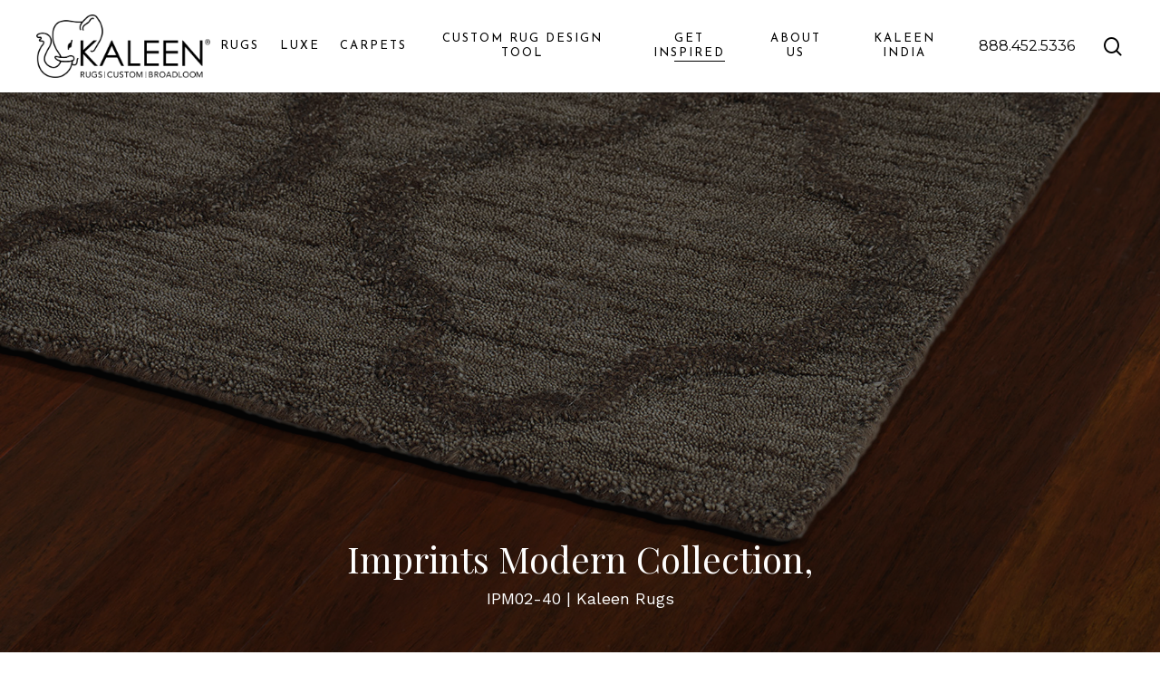

--- FILE ---
content_type: text/html; charset=UTF-8
request_url: https://www.kaleen.com/kaleen_design/ipm02-40/
body_size: 31233
content:
<!doctype html>
<html lang="en-US" class="no-js">
<head>
	<meta charset="UTF-8">
<script type="text/javascript">
/* <![CDATA[ */
var gform;gform||(document.addEventListener("gform_main_scripts_loaded",function(){gform.scriptsLoaded=!0}),document.addEventListener("gform/theme/scripts_loaded",function(){gform.themeScriptsLoaded=!0}),window.addEventListener("DOMContentLoaded",function(){gform.domLoaded=!0}),gform={domLoaded:!1,scriptsLoaded:!1,themeScriptsLoaded:!1,isFormEditor:()=>"function"==typeof InitializeEditor,callIfLoaded:function(o){return!(!gform.domLoaded||!gform.scriptsLoaded||!gform.themeScriptsLoaded&&!gform.isFormEditor()||(gform.isFormEditor()&&console.warn("The use of gform.initializeOnLoaded() is deprecated in the form editor context and will be removed in Gravity Forms 3.1."),o(),0))},initializeOnLoaded:function(o){gform.callIfLoaded(o)||(document.addEventListener("gform_main_scripts_loaded",()=>{gform.scriptsLoaded=!0,gform.callIfLoaded(o)}),document.addEventListener("gform/theme/scripts_loaded",()=>{gform.themeScriptsLoaded=!0,gform.callIfLoaded(o)}),window.addEventListener("DOMContentLoaded",()=>{gform.domLoaded=!0,gform.callIfLoaded(o)}))},hooks:{action:{},filter:{}},addAction:function(o,r,e,t){gform.addHook("action",o,r,e,t)},addFilter:function(o,r,e,t){gform.addHook("filter",o,r,e,t)},doAction:function(o){gform.doHook("action",o,arguments)},applyFilters:function(o){return gform.doHook("filter",o,arguments)},removeAction:function(o,r){gform.removeHook("action",o,r)},removeFilter:function(o,r,e){gform.removeHook("filter",o,r,e)},addHook:function(o,r,e,t,n){null==gform.hooks[o][r]&&(gform.hooks[o][r]=[]);var d=gform.hooks[o][r];null==n&&(n=r+"_"+d.length),gform.hooks[o][r].push({tag:n,callable:e,priority:t=null==t?10:t})},doHook:function(r,o,e){var t;if(e=Array.prototype.slice.call(e,1),null!=gform.hooks[r][o]&&((o=gform.hooks[r][o]).sort(function(o,r){return o.priority-r.priority}),o.forEach(function(o){"function"!=typeof(t=o.callable)&&(t=window[t]),"action"==r?t.apply(null,e):e[0]=t.apply(null,e)})),"filter"==r)return e[0]},removeHook:function(o,r,t,n){var e;null!=gform.hooks[o][r]&&(e=(e=gform.hooks[o][r]).filter(function(o,r,e){return!!(null!=n&&n!=o.tag||null!=t&&t!=o.priority)}),gform.hooks[o][r]=e)}});
/* ]]> */
</script>

	<meta name="viewport" content="width=device-width, initial-scale=1, maximum-scale=1, user-scalable=0" /><meta name='robots' content='index, follow, max-image-preview:large, max-snippet:-1, max-video-preview:-1' />

	<!-- This site is optimized with the Yoast SEO plugin v26.6 - https://yoast.com/wordpress/plugins/seo/ -->
	<title>IPM02-40 - Kaleen</title>
	<link rel="canonical" href="https://www.kaleen.com/kaleen_design/ipm02-40/" />
	<meta property="og:locale" content="en_US" />
	<meta property="og:type" content="article" />
	<meta property="og:title" content="IPM02-40 - Kaleen" />
	<meta property="og:description" content="Modern color pallets combined with transitional shapes make the Imprints Modern collection the perfect rug for traditional to contemporary styled rooms. The interesting high-low patterns of these rugs are hand..." />
	<meta property="og:url" content="https://www.kaleen.com/kaleen_design/ipm02-40/" />
	<meta property="og:site_name" content="Kaleen" />
	<meta property="article:publisher" content="https://www.facebook.com/KaleenRugs" />
	<meta property="article:modified_time" content="2024-04-01T13:09:32+00:00" />
	<meta name="twitter:card" content="summary_large_image" />
	<meta name="twitter:site" content="@KaleenRugs" />
	<meta name="twitter:label1" content="Est. reading time" />
	<meta name="twitter:data1" content="1 minute" />
	<script type="application/ld+json" class="yoast-schema-graph">{"@context":"https://schema.org","@graph":[{"@type":"WebPage","@id":"https://www.kaleen.com/kaleen_design/ipm02-40/","url":"https://www.kaleen.com/kaleen_design/ipm02-40/","name":"IPM02-40 - Kaleen","isPartOf":{"@id":"https://www.kaleen.com/#website"},"datePublished":"2023-08-31T21:36:17+00:00","dateModified":"2024-04-01T13:09:32+00:00","breadcrumb":{"@id":"https://www.kaleen.com/kaleen_design/ipm02-40/#breadcrumb"},"inLanguage":"en-US","potentialAction":[{"@type":"ReadAction","target":["https://www.kaleen.com/kaleen_design/ipm02-40/"]}]},{"@type":"BreadcrumbList","@id":"https://www.kaleen.com/kaleen_design/ipm02-40/#breadcrumb","itemListElement":[{"@type":"ListItem","position":1,"name":"Home","item":"https://www.kaleen.com/"},{"@type":"ListItem","position":2,"name":"IPM02-40"}]},{"@type":"WebSite","@id":"https://www.kaleen.com/#website","url":"https://www.kaleen.com/","name":"Kaleen Custom Rugs | Broadloom","description":"Broadloom and PureLife Rugs","publisher":{"@id":"https://www.kaleen.com/#organization"},"potentialAction":[{"@type":"SearchAction","target":{"@type":"EntryPoint","urlTemplate":"https://www.kaleen.com/?s={search_term_string}"},"query-input":{"@type":"PropertyValueSpecification","valueRequired":true,"valueName":"search_term_string"}}],"inLanguage":"en-US"},{"@type":"Organization","@id":"https://www.kaleen.com/#organization","name":"Kaleen Custom Rugs | Broadloom","url":"https://www.kaleen.com/","logo":{"@type":"ImageObject","inLanguage":"en-US","@id":"https://www.kaleen.com/#/schema/logo/image/","url":"https://www.kaleen.com/wp-content/uploads/2021/12/Kaleen_Logo.png","contentUrl":"https://www.kaleen.com/wp-content/uploads/2021/12/Kaleen_Logo.png","width":630,"height":315,"caption":"Kaleen Custom Rugs | Broadloom"},"image":{"@id":"https://www.kaleen.com/#/schema/logo/image/"},"sameAs":["https://www.facebook.com/KaleenRugs","https://x.com/KaleenRugs","https://www.instagram.com/kaleenrugs/","https://www.pinterest.com/kaleenrugs/"]}]}</script>
	<!-- / Yoast SEO plugin. -->


<link rel='dns-prefetch' href='//assets.adobedtm.com' />
<link rel='dns-prefetch' href='//www.google.com' />
<link rel='dns-prefetch' href='//www.googletagmanager.com' />
<link rel='dns-prefetch' href='//fonts.googleapis.com' />
<link rel="alternate" type="application/rss+xml" title="Kaleen &raquo; Feed" href="https://www.kaleen.com/feed/" />
<link rel="alternate" type="application/rss+xml" title="Kaleen &raquo; Comments Feed" href="https://www.kaleen.com/comments/feed/" />
<link rel="alternate" type="application/rss+xml" title="Kaleen &raquo; IPM02-40 Comments Feed" href="https://www.kaleen.com/kaleen_design/ipm02-40/feed/" />
<link rel="alternate" title="oEmbed (JSON)" type="application/json+oembed" href="https://www.kaleen.com/wp-json/oembed/1.0/embed?url=https%3A%2F%2Fwww.kaleen.com%2Fkaleen_design%2Fipm02-40%2F" />
<link rel="alternate" title="oEmbed (XML)" type="text/xml+oembed" href="https://www.kaleen.com/wp-json/oembed/1.0/embed?url=https%3A%2F%2Fwww.kaleen.com%2Fkaleen_design%2Fipm02-40%2F&#038;format=xml" />
<link rel="preload" href="https://www.kaleen.com/wp-content/themes/salient/css/fonts/icomoon.woff?v=1.7" as="font" type="font/woff" crossorigin="anonymous"><style id='wp-img-auto-sizes-contain-inline-css' type='text/css'>
img:is([sizes=auto i],[sizes^="auto," i]){contain-intrinsic-size:3000px 1500px}
/*# sourceURL=wp-img-auto-sizes-contain-inline-css */
</style>
<link rel='stylesheet' id='wp-components-css' href='https://www.kaleen.com/wp-includes/css/dist/components/style.min.css?ver=6.9' type='text/css' media='all' />
<link rel='stylesheet' id='wp-preferences-css' href='https://www.kaleen.com/wp-includes/css/dist/preferences/style.min.css?ver=6.9' type='text/css' media='all' />
<link rel='stylesheet' id='wp-block-editor-css' href='https://www.kaleen.com/wp-includes/css/dist/block-editor/style.min.css?ver=6.9' type='text/css' media='all' />
<link rel='stylesheet' id='popup-maker-block-library-style-css' href='https://www.kaleen.com/wp-content/plugins/popup-maker/dist/packages/block-library-style.css?ver=dbea705cfafe089d65f1' type='text/css' media='all' />
<link rel='stylesheet' id='ctct_form_styles-css' href='https://www.kaleen.com/wp-content/plugins/constant-contact-forms/assets/css/style.css?ver=2.15.2' type='text/css' media='all' />
<link rel='stylesheet' id='salient-social-css' href='https://www.kaleen.com/wp-content/plugins/salient-social/css/style.css?ver=1.2.6' type='text/css' media='all' />
<style id='salient-social-inline-css' type='text/css'>

  .sharing-default-minimal .nectar-love.loved,
  body .nectar-social[data-color-override="override"].fixed > a:before, 
  body .nectar-social[data-color-override="override"].fixed .nectar-social-inner a,
  .sharing-default-minimal .nectar-social[data-color-override="override"] .nectar-social-inner a:hover,
  .nectar-social.vertical[data-color-override="override"] .nectar-social-inner a:hover {
    background-color: #000000;
  }
  .nectar-social.hover .nectar-love.loved,
  .nectar-social.hover > .nectar-love-button a:hover,
  .nectar-social[data-color-override="override"].hover > div a:hover,
  #single-below-header .nectar-social[data-color-override="override"].hover > div a:hover,
  .nectar-social[data-color-override="override"].hover .share-btn:hover,
  .sharing-default-minimal .nectar-social[data-color-override="override"] .nectar-social-inner a {
    border-color: #000000;
  }
  #single-below-header .nectar-social.hover .nectar-love.loved i,
  #single-below-header .nectar-social.hover[data-color-override="override"] a:hover,
  #single-below-header .nectar-social.hover[data-color-override="override"] a:hover i,
  #single-below-header .nectar-social.hover .nectar-love-button a:hover i,
  .nectar-love:hover i,
  .hover .nectar-love:hover .total_loves,
  .nectar-love.loved i,
  .nectar-social.hover .nectar-love.loved .total_loves,
  .nectar-social.hover .share-btn:hover, 
  .nectar-social[data-color-override="override"].hover .nectar-social-inner a:hover,
  .nectar-social[data-color-override="override"].hover > div:hover span,
  .sharing-default-minimal .nectar-social[data-color-override="override"] .nectar-social-inner a:not(:hover) i,
  .sharing-default-minimal .nectar-social[data-color-override="override"] .nectar-social-inner a:not(:hover) {
    color: #000000;
  }
/*# sourceURL=salient-social-inline-css */
</style>
<link rel='stylesheet' id='font-awesome-css' href='https://www.kaleen.com/wp-content/themes/salient/css/font-awesome.min.css?ver=4.7.1' type='text/css' media='all' />
<link rel='stylesheet' id='salient-grid-system-css' href='https://www.kaleen.com/wp-content/themes/salient/css/build/grid-system.css?ver=18.0.1' type='text/css' media='all' />
<link rel='stylesheet' id='main-styles-css' href='https://www.kaleen.com/wp-content/themes/salient/css/build/style.css?ver=18.0.1' type='text/css' media='all' />
<link rel='stylesheet' id='nectar-header-layout-centered-menu-css' href='https://www.kaleen.com/wp-content/themes/salient/css/build/header/header-layout-centered-menu.css?ver=18.0.1' type='text/css' media='all' />
<link rel='stylesheet' id='nectar-header-megamenu-css' href='https://www.kaleen.com/wp-content/themes/salient/css/build/header/header-megamenu.css?ver=18.0.1' type='text/css' media='all' />
<link rel='stylesheet' id='nectar-single-styles-css' href='https://www.kaleen.com/wp-content/themes/salient/css/build/single.css?ver=18.0.1' type='text/css' media='all' />
<link rel='stylesheet' id='nectar-element-icon-with-text-css' href='https://www.kaleen.com/wp-content/themes/salient/css/build/elements/element-icon-with-text.css?ver=18.0.1' type='text/css' media='all' />
<link rel='stylesheet' id='nectar_default_font_open_sans-css' href='https://fonts.googleapis.com/css?family=Open+Sans%3A300%2C400%2C600%2C700&#038;subset=latin%2Clatin-ext&#038;display=swap' type='text/css' media='all' />
<link rel='stylesheet' id='responsive-css' href='https://www.kaleen.com/wp-content/themes/salient/css/build/responsive.css?ver=18.0.1' type='text/css' media='all' />
<link rel='stylesheet' id='select2-css' href='https://www.kaleen.com/wp-content/themes/salient/css/build/plugins/select2.css?ver=4.0.1' type='text/css' media='all' />
<link rel='stylesheet' id='skin-material-css' href='https://www.kaleen.com/wp-content/themes/salient/css/build/skin-material.css?ver=18.0.1' type='text/css' media='all' />
<link rel='stylesheet' id='salient-wp-menu-dynamic-css' href='https://www.kaleen.com/wp-content/uploads/salient/menu-dynamic.css?ver=32256' type='text/css' media='all' />
<link rel='stylesheet' id='js_composer_front-css' href='https://www.kaleen.com/wp-content/themes/salient/css/build/plugins/js_composer.css?ver=18.0.1' type='text/css' media='all' />
<link rel='stylesheet' id='nectar-element-animated-title-css' href='https://www.kaleen.com/wp-content/themes/salient/css/build/elements/element-animated-title.css?ver=18.0.1' type='text/css' media='all' />
<link rel='stylesheet' id='popup-maker-site-css' href='//www.kaleen.com/wp-content/uploads/pum/pum-site-styles.css?generated=1757485812&#038;ver=1.21.5' type='text/css' media='all' />
<link rel='stylesheet' id='gform_basic-css' href='https://www.kaleen.com/wp-content/plugins/gravityforms/assets/css/dist/basic.min.css?ver=2.9.26' type='text/css' media='all' />
<link rel='stylesheet' id='gform_theme_components-css' href='https://www.kaleen.com/wp-content/plugins/gravityforms/assets/css/dist/theme-components.min.css?ver=2.9.26' type='text/css' media='all' />
<link rel='stylesheet' id='gform_theme-css' href='https://www.kaleen.com/wp-content/plugins/gravityforms/assets/css/dist/theme.min.css?ver=2.9.26' type='text/css' media='all' />
<link rel='stylesheet' id='dynamic-css-css' href='https://www.kaleen.com/wp-content/uploads/salient/salient-dynamic-styles.css?ver=98794' type='text/css' media='all' />
<style id='dynamic-css-inline-css' type='text/css'>
#header-space{background-color:#ffffff}@media only screen and (min-width:1000px){body #ajax-content-wrap.no-scroll{min-height:calc(100vh - 102px);height:calc(100vh - 102px)!important;}}@media only screen and (min-width:1000px){#page-header-wrap.fullscreen-header,#page-header-wrap.fullscreen-header #page-header-bg,html:not(.nectar-box-roll-loaded) .nectar-box-roll > #page-header-bg.fullscreen-header,.nectar_fullscreen_zoom_recent_projects,#nectar_fullscreen_rows:not(.afterLoaded) > div{height:calc(100vh - 101px);}.wpb_row.vc_row-o-full-height.top-level,.wpb_row.vc_row-o-full-height.top-level > .col.span_12{min-height:calc(100vh - 101px);}html:not(.nectar-box-roll-loaded) .nectar-box-roll > #page-header-bg.fullscreen-header{top:102px;}.nectar-slider-wrap[data-fullscreen="true"]:not(.loaded),.nectar-slider-wrap[data-fullscreen="true"]:not(.loaded) .swiper-container{height:calc(100vh - 100px)!important;}.admin-bar .nectar-slider-wrap[data-fullscreen="true"]:not(.loaded),.admin-bar .nectar-slider-wrap[data-fullscreen="true"]:not(.loaded) .swiper-container{height:calc(100vh - 100px - 32px)!important;}}.admin-bar[class*="page-template-template-no-header"] .wpb_row.vc_row-o-full-height.top-level,.admin-bar[class*="page-template-template-no-header"] .wpb_row.vc_row-o-full-height.top-level > .col.span_12{min-height:calc(100vh - 32px);}body[class*="page-template-template-no-header"] .wpb_row.vc_row-o-full-height.top-level,body[class*="page-template-template-no-header"] .wpb_row.vc_row-o-full-height.top-level > .col.span_12{min-height:100vh;}@media only screen and (max-width:999px){.using-mobile-browser #nectar_fullscreen_rows:not(.afterLoaded):not([data-mobile-disable="on"]) > div{height:calc(100vh - 116px);}.using-mobile-browser .wpb_row.vc_row-o-full-height.top-level,.using-mobile-browser .wpb_row.vc_row-o-full-height.top-level > .col.span_12,[data-permanent-transparent="1"].using-mobile-browser .wpb_row.vc_row-o-full-height.top-level,[data-permanent-transparent="1"].using-mobile-browser .wpb_row.vc_row-o-full-height.top-level > .col.span_12{min-height:calc(100vh - 116px);}html:not(.nectar-box-roll-loaded) .nectar-box-roll > #page-header-bg.fullscreen-header,.nectar_fullscreen_zoom_recent_projects,.nectar-slider-wrap[data-fullscreen="true"]:not(.loaded),.nectar-slider-wrap[data-fullscreen="true"]:not(.loaded) .swiper-container,#nectar_fullscreen_rows:not(.afterLoaded):not([data-mobile-disable="on"]) > div{height:calc(100vh - 63px);}.wpb_row.vc_row-o-full-height.top-level,.wpb_row.vc_row-o-full-height.top-level > .col.span_12{min-height:calc(100vh - 63px);}body[data-transparent-header="false"] #ajax-content-wrap.no-scroll{min-height:calc(100vh - 63px);height:calc(100vh - 63px);}}body .container-wrap .wpb_row[data-column-margin="20px"]:not(.full-width-section):not(.full-width-content):not(.inner_row){margin-bottom:20px;}body .container-wrap .vc_row-fluid[data-column-margin="20px"] > .span_12,html body .vc_row-fluid[data-column-margin="20px"] > .span_12,body .container-wrap .vc_row-fluid[data-column-margin="20px"] .full-page-inner > .container > .span_12,body .container-wrap .vc_row-fluid[data-column-margin="20px"] .full-page-inner > .span_12{margin-left:-10px;margin-right:-10px;}body .container-wrap .vc_row-fluid[data-column-margin="20px"] .wpb_column:not(.child_column),body .container-wrap .inner_row[data-column-margin="20px"] .child_column,html body .vc_row-fluid[data-column-margin="20px"] .wpb_column:not(.child_column),html body .inner_row[data-column-margin="20px"] .child_column{padding-left:10px;padding-right:10px;}.container-wrap .vc_row-fluid[data-column-margin="20px"].full-width-content > .span_12,html body .vc_row-fluid[data-column-margin="20px"].full-width-content > .span_12,.container-wrap .vc_row-fluid[data-column-margin="20px"].full-width-content .full-page-inner > .span_12{margin-left:0;margin-right:0;padding-left:10px;padding-right:10px;}@media only screen and (max-width:999px) and (min-width:691px){.vc_row-fluid[data-column-margin="20px"] > .span_12 > .one-fourths:not([class*="vc_col-xs-"]),.vc_row-fluid .vc_row-fluid.inner_row[data-column-margin="20px"] > .span_12 > .one-fourths:not([class*="vc_col-xs-"]){margin-bottom:20px;}}@media only screen and (max-width:999px){.vc_row-fluid[data-column-margin="20px"] .wpb_column:not([class*="vc_col-xs-"]):not(.child_column):not(:last-child),.inner_row[data-column-margin="20px"] .child_column:not([class*="vc_col-xs-"]):not(:last-child){margin-bottom:20px;}}#ajax-content-wrap .vc_row.left_padding_5pct > .row_col_wrap_12,.nectar-global-section .vc_row.left_padding_5pct > .row_col_wrap_12{padding-left:5%;}#ajax-content-wrap .vc_row.right_padding_5pct > .row_col_wrap_12,.nectar-global-section .vc_row.right_padding_5pct > .row_col_wrap_12{padding-right:5%;}@media only screen and (max-width:999px){.vc_row.bottom_padding_tablet_0px{padding-bottom:0px!important;}}@media only screen and (max-width:999px){.vc_row.top_padding_tablet_0px{padding-top:0px!important;}}@media only screen and (max-width:690px){body .vc_row.bottom_padding_phone_0px{padding-bottom:0px!important;}}@media only screen and (max-width:690px){body .vc_row.top_padding_phone_0px{padding-top:0px!important;}}.screen-reader-text,.nectar-skip-to-content:not(:focus){border:0;clip:rect(1px,1px,1px,1px);clip-path:inset(50%);height:1px;margin:-1px;overflow:hidden;padding:0;position:absolute!important;width:1px;word-wrap:normal!important;}.row .col img:not([srcset]){width:auto;}.row .col img.img-with-animation.nectar-lazy:not([srcset]){width:100%;}
.pum-overlay.pum-theme-default-theme{
    backdrop-filter: blur(4px);
}

body:not(.ascend) #header-outer[data-full-width="true"][data-remove-border="true"] #top nav ul #search-btn {
    margin-left: 0px;
}

.page-header-overlay-color:after {
    opacity: 0.4;
}
body .footsoc [class^="icon-"].icon-default-style {
    line-height: 20px;
    height: 20px;
    width: 20px;
    margin-right: 0;
    font-size: 20px;
    color: #000;
    font-style: normal;
    background-color: transparent;
}
.footsoc .iwithtext .iwt-text {
    padding-left: 35px;
}
.footsoc .wpb_wrapper >div {
    margin-bottom: 5px;
}

/*#gform_wrapper_2 button {*/
/*  font-family: 'Playfair Display';*/
/*  background-color: #000000;*/
/*  color: #FFFFFF;*/
/*  border: 0px;*/
/*  box-shadow: 0px 0px 0px 5px #FFFFFF;*/
/*  transition: all 0.25s ease-in-out;*/
/*  white-space: nowrap; */
/*  font-size: 14px; */
/*}*/

/*#gform_wrapper_2 button:hover {*/
/*  cursor: pointer;*/
/*  background-color: #333333;*/
/*  border: 1px solid #FFFFFF;*/
/*  box-shadow: 0px 0px 0px 5px #333333;*/
/*}*/

/*#gform_wrapper_2 input[type=text],*/
/*#gform_wrapper_2 input[type=email] {*/
/*  line-height: 2.5em;*/
/*}*/

#ctct-form-wrapper-0 input[type="submit"] {
  font-family: 'Playfair Display';
  background-color: #000000;
  color: #FFFFFF;
  border: 0px;
  box-shadow: 0px 0px 0px 5px #FFFFFF;
  transition: all 0.25s ease-in-out;
  white-space: nowrap;
  font-size: 14px;
}

#ctct-form-wrapper-0 input[type="submit"]:hover {
  cursor: pointer;
  background-color: #333333;
  border: 1px solid #FFFFFF;
  box-shadow: 0px 0px 0px 5px #333333;
}

#ctct-form-wrapper-0 .ctct-disclosure {
    display: none;
}

.main-content {transition: backdrop-filter 0.35s ease-in-out;}
.kblur{transition: all 0.35s ease-in-out;}

.kblur::after{
  content:' ';
  position: absolute;
  width: 100%;
  height: 100%;
  z-index:100000;
  top:0;
  left:0;
  display:block;
  backdrop-filter: blur(6px) brightness(60%);
  transition: all 0.35s ease-in-out;
}

#fnav .nectar-button-type{font-weight: 400;}
#fnav .nectar-cta{margin-bottom:0px;}
#fnav .nectar-cta[data-style="underline"] .link_wrap .link_text:after {
    margin-top: 0;
    top: auto;
    border-top: none;
    border-right: none;
    bottom: 6px;
    border-left: none;
    border-bottom: 1px solid #f5f5f5!important;
    border-radius: 0;
    background-color: transparent!important;
    transition: transform 0.4s cubic-bezier(0.23, 0.46, 0.4, 1);
    -webkit-transition: -webkit-transform 0.4s cubic-bezier(0.23, 0.46, 0.4, 1);
    animation: none;
    transform-origin: left;
    z-index: 1;
    transform: scaleX(0)!important;
}
body:not(.mobile) #fnav .nectar-cta[data-style="underline"] .link_wrap:hover .link_text:after {
    animation: none;
    transform: scaleX(1)!important;
    transform-origin: left;
     border-bottom: 1px solid #000000!important;
}

span.wpcf7-not-valid-tip, .woocommerce input#coupon_code, body[data-fancy-form-rcs="1"] .select2-container, body[data-fancy-form-rcs="1"] .select2-drop, body[data-fancy-form-rcs="1"] .select2-search, .select2-search input, body[data-form-style="minimal"] .container-wrap .span_12.light input[type="email"] {
    border-bottom: 1px solid #000;
}

#header-outer header li > a .nectar-menu-icon-img{margin-top:7px;}
#menu-item-1659{background-color:#F5f5f5;}

body.category-press .container.main-content{max-width:1425px;}
body.category-in-the-news .container.main-content{max-width:1425px;}
body.category-blog .container.main-content{max-width:1425px;}
/*# sourceURL=dynamic-css-inline-css */
</style>
<link rel='stylesheet' id='salient-child-style-css' href='https://www.kaleen.com/wp-content/themes/salient-child/style.css?ver=18.0.1' type='text/css' media='all' />
<link rel='stylesheet' id='redux-google-fonts-salient_redux-css' href='https://fonts.googleapis.com/css?family=Josefin+Sans%3A400%2C500%7CWork+Sans%3A400%2C500%7CMontserrat%3A400%7CPlayfair+Display%3A400%7CCastoro%3A400&#038;subset=latin&#038;display=swap&#038;ver=6.9' type='text/css' media='all' />
<script type="text/javascript" src="https://www.kaleen.com/wp-includes/js/jquery/jquery.min.js?ver=3.7.1" id="jquery-core-js"></script>
<script type="text/javascript" src="https://www.kaleen.com/wp-includes/js/jquery/jquery-migrate.min.js?ver=3.4.1" id="jquery-migrate-js"></script>
<script type="text/javascript" src="//assets.adobedtm.com/175f7caa2b90/c1b33d534004/launch-7fbbd8e6aa02.min.js" id="adobedtm-js" async="async" data-wp-strategy="async"></script>
<script type="text/javascript" defer='defer' src="https://www.kaleen.com/wp-content/plugins/gravityforms/js/jquery.json.min.js?ver=2.9.26" id="gform_json-js"></script>
<script type="text/javascript" id="gform_gravityforms-js-extra">
/* <![CDATA[ */
var gf_global = {"gf_currency_config":{"name":"U.S. Dollar","symbol_left":"$","symbol_right":"","symbol_padding":"","thousand_separator":",","decimal_separator":".","decimals":2,"code":"USD"},"base_url":"https://www.kaleen.com/wp-content/plugins/gravityforms","number_formats":[],"spinnerUrl":"https://www.kaleen.com/wp-content/plugins/gravityforms/images/spinner.svg","version_hash":"ada272eef4e912d4dc39b4e5edde63fd","strings":{"newRowAdded":"New row added.","rowRemoved":"Row removed","formSaved":"The form has been saved.  The content contains the link to return and complete the form."}};
var gf_global = {"gf_currency_config":{"name":"U.S. Dollar","symbol_left":"$","symbol_right":"","symbol_padding":"","thousand_separator":",","decimal_separator":".","decimals":2,"code":"USD"},"base_url":"https://www.kaleen.com/wp-content/plugins/gravityforms","number_formats":[],"spinnerUrl":"https://www.kaleen.com/wp-content/plugins/gravityforms/images/spinner.svg","version_hash":"ada272eef4e912d4dc39b4e5edde63fd","strings":{"newRowAdded":"New row added.","rowRemoved":"Row removed","formSaved":"The form has been saved.  The content contains the link to return and complete the form."}};
var gform_i18n = {"datepicker":{"days":{"monday":"Mo","tuesday":"Tu","wednesday":"We","thursday":"Th","friday":"Fr","saturday":"Sa","sunday":"Su"},"months":{"january":"January","february":"February","march":"March","april":"April","may":"May","june":"June","july":"July","august":"August","september":"September","october":"October","november":"November","december":"December"},"firstDay":1,"iconText":"Select date"}};
var gf_legacy_multi = {"3":""};
var gform_gravityforms = {"strings":{"invalid_file_extension":"This type of file is not allowed. Must be one of the following:","delete_file":"Delete this file","in_progress":"in progress","file_exceeds_limit":"File exceeds size limit","illegal_extension":"This type of file is not allowed.","max_reached":"Maximum number of files reached","unknown_error":"There was a problem while saving the file on the server","currently_uploading":"Please wait for the uploading to complete","cancel":"Cancel","cancel_upload":"Cancel this upload","cancelled":"Cancelled","error":"Error","message":"Message"},"vars":{"images_url":"https://www.kaleen.com/wp-content/plugins/gravityforms/images"}};
//# sourceURL=gform_gravityforms-js-extra
/* ]]> */
</script>
<script type="text/javascript" defer='defer' src="https://www.kaleen.com/wp-content/plugins/gravityforms/js/gravityforms.min.js?ver=2.9.26" id="gform_gravityforms-js"></script>
<script type="text/javascript" defer='defer' src="https://www.google.com/recaptcha/api.js?hl=en&amp;ver=6.9#038;render=explicit" id="gform_recaptcha-js"></script>
<script type="text/javascript" defer='defer' src="https://www.kaleen.com/wp-content/plugins/gravityforms/assets/js/dist/utils.min.js?ver=48a3755090e76a154853db28fc254681" id="gform_gravityforms_utils-js"></script>

<!-- Google tag (gtag.js) snippet added by Site Kit -->
<!-- Google Analytics snippet added by Site Kit -->
<script type="text/javascript" src="https://www.googletagmanager.com/gtag/js?id=GT-MJKTFCW" id="google_gtagjs-js" async></script>
<script type="text/javascript" id="google_gtagjs-js-after">
/* <![CDATA[ */
window.dataLayer = window.dataLayer || [];function gtag(){dataLayer.push(arguments);}
gtag("set","linker",{"domains":["www.kaleen.com"]});
gtag("js", new Date());
gtag("set", "developer_id.dZTNiMT", true);
gtag("config", "GT-MJKTFCW");
//# sourceURL=google_gtagjs-js-after
/* ]]> */
</script>
<script></script><link rel="https://api.w.org/" href="https://www.kaleen.com/wp-json/" /><link rel="alternate" title="JSON" type="application/json" href="https://www.kaleen.com/wp-json/wp/v2/kaleen_design/106862" /><link rel="EditURI" type="application/rsd+xml" title="RSD" href="https://www.kaleen.com/xmlrpc.php?rsd" />
<link rel='shortlink' href='https://www.kaleen.com/?p=106862' />
<meta name="generator" content="Site Kit by Google 1.168.0" /><!-- Meta Pixel Code -->
<script>
!function(f,b,e,v,n,t,s)
{if(f.fbq)return;n=f.fbq=function(){n.callMethod?
n.callMethod.apply(n,arguments):n.queue.push(arguments)};
if(!f._fbq)f._fbq=n;n.push=n;n.loaded=!0;n.version='2.0';
n.queue=[];t=b.createElement(e);t.async=!0;
t.src=v;s=b.getElementsByTagName(e)[0];
s.parentNode.insertBefore(t,s)}(window, document,'script',
'https://connect.facebook.net/en_US/fbevents.js');
fbq('init', '1718162292040327');
fbq('track', 'PageView');
</script>
<noscript><img height="1" width="1" style="display:none"
src="https://www.facebook.com/tr?id=1718162292040327&ev=PageView&noscript=1"
/></noscript>
<!-- End Meta Pixel Code -->

<meta name="facebook-domain-verification" content="06vpajy49kkbk5674pv7pz3fcec7r2" />  <link rel="preload" as="image" 
        href="https://www.kaleen.com/wp-content/uploads/2025/03/22x100-Collections-Intros-1.webp" />
  <script type="text/javascript"> var root = document.getElementsByTagName( "html" )[0]; root.setAttribute( "class", "js" ); </script><script>
jQuery( document ).ready(function() {

jQuery('ul.sf-menu').hover(
       function(){ jQuery( "#page-header-bg" ).addClass('kblur') },
		function(){setTimeout(function(){jQuery( "#page-header-bg" ).removeClass('kblur')},750)}
		)
});
</script>

<script>
        window.dataLayer = window.dataLayer || [];
        function gtag() { dataLayer.push(arguments); }
        gtag('js', new Date());
        gtag('config', 'UA-108875824-1');
 </script>
<!-- Global site tag (gtag.js) - Google Analytics -->
<script async src="https://www.googletagmanager.com/gtag/js?id=UA-115132013-18"></script>
<script>
  window.dataLayer = window.dataLayer || [];
  function gtag(){dataLayer.push(arguments);}
  gtag('js', new Date());

  gtag('config', 'UA-115132013-18');
</script><style type="text/css">.recentcomments a{display:inline !important;padding:0 !important;margin:0 !important;}</style><meta name="generator" content="Powered by WPBakery Page Builder - drag and drop page builder for WordPress."/>
<script id='nitro-telemetry-meta' nitro-exclude>window.NPTelemetryMetadata={missReason: (!window.NITROPACK_STATE ? 'cache not found' : 'hit'),pageType: 'kaleen_design',isEligibleForOptimization: true,}</script><script id='nitro-generic' nitro-exclude>(()=>{window.NitroPack=window.NitroPack||{coreVersion:"na",isCounted:!1};let e=document.createElement("script");if(e.src="https://nitroscripts.com/GudnVUMXESDKcXcFjFOTFKZwgKIsifhN",e.async=!0,e.id="nitro-script",document.head.appendChild(e),!window.NitroPack.isCounted){window.NitroPack.isCounted=!0;let t=()=>{navigator.sendBeacon("https://to.getnitropack.com/p",JSON.stringify({siteId:"GudnVUMXESDKcXcFjFOTFKZwgKIsifhN",url:window.location.href,isOptimized:!!window.IS_NITROPACK,coreVersion:"na",missReason:window.NPTelemetryMetadata?.missReason||"",pageType:window.NPTelemetryMetadata?.pageType||"",isEligibleForOptimization:!!window.NPTelemetryMetadata?.isEligibleForOptimization}))};(()=>{let e=()=>new Promise(e=>{"complete"===document.readyState?e():window.addEventListener("load",e)}),i=()=>new Promise(e=>{document.prerendering?document.addEventListener("prerenderingchange",e,{once:!0}):e()}),a=async()=>{await i(),await e(),t()};a()})(),window.addEventListener("pageshow",e=>{if(e.persisted){let i=document.prerendering||self.performance?.getEntriesByType?.("navigation")[0]?.activationStart>0;"visible"!==document.visibilityState||i||t()}})}})();</script><link rel="icon" href="https://www.kaleen.com/wp-content/uploads/2021/09/cropped-kaleenfav-2-32x32.png" sizes="32x32" />
<link rel="icon" href="https://www.kaleen.com/wp-content/uploads/2021/09/cropped-kaleenfav-2-192x192.png" sizes="192x192" />
<link rel="apple-touch-icon" href="https://www.kaleen.com/wp-content/uploads/2021/09/cropped-kaleenfav-2-180x180.png" />
<meta name="msapplication-TileImage" content="https://www.kaleen.com/wp-content/uploads/2021/09/cropped-kaleenfav-2-270x270.png" />
		<style type="text/css" id="wp-custom-css">
			.home .imeg_second_slider .hero-header img {
    width: 100%;
}		</style>
		<noscript><style> .wpb_animate_when_almost_visible { opacity: 1; }</style></noscript><style id='global-styles-inline-css' type='text/css'>
:root{--wp--preset--aspect-ratio--square: 1;--wp--preset--aspect-ratio--4-3: 4/3;--wp--preset--aspect-ratio--3-4: 3/4;--wp--preset--aspect-ratio--3-2: 3/2;--wp--preset--aspect-ratio--2-3: 2/3;--wp--preset--aspect-ratio--16-9: 16/9;--wp--preset--aspect-ratio--9-16: 9/16;--wp--preset--color--black: #000000;--wp--preset--color--cyan-bluish-gray: #abb8c3;--wp--preset--color--white: #ffffff;--wp--preset--color--pale-pink: #f78da7;--wp--preset--color--vivid-red: #cf2e2e;--wp--preset--color--luminous-vivid-orange: #ff6900;--wp--preset--color--luminous-vivid-amber: #fcb900;--wp--preset--color--light-green-cyan: #7bdcb5;--wp--preset--color--vivid-green-cyan: #00d084;--wp--preset--color--pale-cyan-blue: #8ed1fc;--wp--preset--color--vivid-cyan-blue: #0693e3;--wp--preset--color--vivid-purple: #9b51e0;--wp--preset--gradient--vivid-cyan-blue-to-vivid-purple: linear-gradient(135deg,rgb(6,147,227) 0%,rgb(155,81,224) 100%);--wp--preset--gradient--light-green-cyan-to-vivid-green-cyan: linear-gradient(135deg,rgb(122,220,180) 0%,rgb(0,208,130) 100%);--wp--preset--gradient--luminous-vivid-amber-to-luminous-vivid-orange: linear-gradient(135deg,rgb(252,185,0) 0%,rgb(255,105,0) 100%);--wp--preset--gradient--luminous-vivid-orange-to-vivid-red: linear-gradient(135deg,rgb(255,105,0) 0%,rgb(207,46,46) 100%);--wp--preset--gradient--very-light-gray-to-cyan-bluish-gray: linear-gradient(135deg,rgb(238,238,238) 0%,rgb(169,184,195) 100%);--wp--preset--gradient--cool-to-warm-spectrum: linear-gradient(135deg,rgb(74,234,220) 0%,rgb(151,120,209) 20%,rgb(207,42,186) 40%,rgb(238,44,130) 60%,rgb(251,105,98) 80%,rgb(254,248,76) 100%);--wp--preset--gradient--blush-light-purple: linear-gradient(135deg,rgb(255,206,236) 0%,rgb(152,150,240) 100%);--wp--preset--gradient--blush-bordeaux: linear-gradient(135deg,rgb(254,205,165) 0%,rgb(254,45,45) 50%,rgb(107,0,62) 100%);--wp--preset--gradient--luminous-dusk: linear-gradient(135deg,rgb(255,203,112) 0%,rgb(199,81,192) 50%,rgb(65,88,208) 100%);--wp--preset--gradient--pale-ocean: linear-gradient(135deg,rgb(255,245,203) 0%,rgb(182,227,212) 50%,rgb(51,167,181) 100%);--wp--preset--gradient--electric-grass: linear-gradient(135deg,rgb(202,248,128) 0%,rgb(113,206,126) 100%);--wp--preset--gradient--midnight: linear-gradient(135deg,rgb(2,3,129) 0%,rgb(40,116,252) 100%);--wp--preset--font-size--small: 13px;--wp--preset--font-size--medium: 20px;--wp--preset--font-size--large: 36px;--wp--preset--font-size--x-large: 42px;--wp--preset--spacing--20: 0.44rem;--wp--preset--spacing--30: 0.67rem;--wp--preset--spacing--40: 1rem;--wp--preset--spacing--50: 1.5rem;--wp--preset--spacing--60: 2.25rem;--wp--preset--spacing--70: 3.38rem;--wp--preset--spacing--80: 5.06rem;--wp--preset--shadow--natural: 6px 6px 9px rgba(0, 0, 0, 0.2);--wp--preset--shadow--deep: 12px 12px 50px rgba(0, 0, 0, 0.4);--wp--preset--shadow--sharp: 6px 6px 0px rgba(0, 0, 0, 0.2);--wp--preset--shadow--outlined: 6px 6px 0px -3px rgb(255, 255, 255), 6px 6px rgb(0, 0, 0);--wp--preset--shadow--crisp: 6px 6px 0px rgb(0, 0, 0);}:root { --wp--style--global--content-size: 1300px;--wp--style--global--wide-size: 1300px; }:where(body) { margin: 0; }.wp-site-blocks > .alignleft { float: left; margin-right: 2em; }.wp-site-blocks > .alignright { float: right; margin-left: 2em; }.wp-site-blocks > .aligncenter { justify-content: center; margin-left: auto; margin-right: auto; }:where(.is-layout-flex){gap: 0.5em;}:where(.is-layout-grid){gap: 0.5em;}.is-layout-flow > .alignleft{float: left;margin-inline-start: 0;margin-inline-end: 2em;}.is-layout-flow > .alignright{float: right;margin-inline-start: 2em;margin-inline-end: 0;}.is-layout-flow > .aligncenter{margin-left: auto !important;margin-right: auto !important;}.is-layout-constrained > .alignleft{float: left;margin-inline-start: 0;margin-inline-end: 2em;}.is-layout-constrained > .alignright{float: right;margin-inline-start: 2em;margin-inline-end: 0;}.is-layout-constrained > .aligncenter{margin-left: auto !important;margin-right: auto !important;}.is-layout-constrained > :where(:not(.alignleft):not(.alignright):not(.alignfull)){max-width: var(--wp--style--global--content-size);margin-left: auto !important;margin-right: auto !important;}.is-layout-constrained > .alignwide{max-width: var(--wp--style--global--wide-size);}body .is-layout-flex{display: flex;}.is-layout-flex{flex-wrap: wrap;align-items: center;}.is-layout-flex > :is(*, div){margin: 0;}body .is-layout-grid{display: grid;}.is-layout-grid > :is(*, div){margin: 0;}body{padding-top: 0px;padding-right: 0px;padding-bottom: 0px;padding-left: 0px;}:root :where(.wp-element-button, .wp-block-button__link){background-color: #32373c;border-width: 0;color: #fff;font-family: inherit;font-size: inherit;font-style: inherit;font-weight: inherit;letter-spacing: inherit;line-height: inherit;padding-top: calc(0.667em + 2px);padding-right: calc(1.333em + 2px);padding-bottom: calc(0.667em + 2px);padding-left: calc(1.333em + 2px);text-decoration: none;text-transform: inherit;}.has-black-color{color: var(--wp--preset--color--black) !important;}.has-cyan-bluish-gray-color{color: var(--wp--preset--color--cyan-bluish-gray) !important;}.has-white-color{color: var(--wp--preset--color--white) !important;}.has-pale-pink-color{color: var(--wp--preset--color--pale-pink) !important;}.has-vivid-red-color{color: var(--wp--preset--color--vivid-red) !important;}.has-luminous-vivid-orange-color{color: var(--wp--preset--color--luminous-vivid-orange) !important;}.has-luminous-vivid-amber-color{color: var(--wp--preset--color--luminous-vivid-amber) !important;}.has-light-green-cyan-color{color: var(--wp--preset--color--light-green-cyan) !important;}.has-vivid-green-cyan-color{color: var(--wp--preset--color--vivid-green-cyan) !important;}.has-pale-cyan-blue-color{color: var(--wp--preset--color--pale-cyan-blue) !important;}.has-vivid-cyan-blue-color{color: var(--wp--preset--color--vivid-cyan-blue) !important;}.has-vivid-purple-color{color: var(--wp--preset--color--vivid-purple) !important;}.has-black-background-color{background-color: var(--wp--preset--color--black) !important;}.has-cyan-bluish-gray-background-color{background-color: var(--wp--preset--color--cyan-bluish-gray) !important;}.has-white-background-color{background-color: var(--wp--preset--color--white) !important;}.has-pale-pink-background-color{background-color: var(--wp--preset--color--pale-pink) !important;}.has-vivid-red-background-color{background-color: var(--wp--preset--color--vivid-red) !important;}.has-luminous-vivid-orange-background-color{background-color: var(--wp--preset--color--luminous-vivid-orange) !important;}.has-luminous-vivid-amber-background-color{background-color: var(--wp--preset--color--luminous-vivid-amber) !important;}.has-light-green-cyan-background-color{background-color: var(--wp--preset--color--light-green-cyan) !important;}.has-vivid-green-cyan-background-color{background-color: var(--wp--preset--color--vivid-green-cyan) !important;}.has-pale-cyan-blue-background-color{background-color: var(--wp--preset--color--pale-cyan-blue) !important;}.has-vivid-cyan-blue-background-color{background-color: var(--wp--preset--color--vivid-cyan-blue) !important;}.has-vivid-purple-background-color{background-color: var(--wp--preset--color--vivid-purple) !important;}.has-black-border-color{border-color: var(--wp--preset--color--black) !important;}.has-cyan-bluish-gray-border-color{border-color: var(--wp--preset--color--cyan-bluish-gray) !important;}.has-white-border-color{border-color: var(--wp--preset--color--white) !important;}.has-pale-pink-border-color{border-color: var(--wp--preset--color--pale-pink) !important;}.has-vivid-red-border-color{border-color: var(--wp--preset--color--vivid-red) !important;}.has-luminous-vivid-orange-border-color{border-color: var(--wp--preset--color--luminous-vivid-orange) !important;}.has-luminous-vivid-amber-border-color{border-color: var(--wp--preset--color--luminous-vivid-amber) !important;}.has-light-green-cyan-border-color{border-color: var(--wp--preset--color--light-green-cyan) !important;}.has-vivid-green-cyan-border-color{border-color: var(--wp--preset--color--vivid-green-cyan) !important;}.has-pale-cyan-blue-border-color{border-color: var(--wp--preset--color--pale-cyan-blue) !important;}.has-vivid-cyan-blue-border-color{border-color: var(--wp--preset--color--vivid-cyan-blue) !important;}.has-vivid-purple-border-color{border-color: var(--wp--preset--color--vivid-purple) !important;}.has-vivid-cyan-blue-to-vivid-purple-gradient-background{background: var(--wp--preset--gradient--vivid-cyan-blue-to-vivid-purple) !important;}.has-light-green-cyan-to-vivid-green-cyan-gradient-background{background: var(--wp--preset--gradient--light-green-cyan-to-vivid-green-cyan) !important;}.has-luminous-vivid-amber-to-luminous-vivid-orange-gradient-background{background: var(--wp--preset--gradient--luminous-vivid-amber-to-luminous-vivid-orange) !important;}.has-luminous-vivid-orange-to-vivid-red-gradient-background{background: var(--wp--preset--gradient--luminous-vivid-orange-to-vivid-red) !important;}.has-very-light-gray-to-cyan-bluish-gray-gradient-background{background: var(--wp--preset--gradient--very-light-gray-to-cyan-bluish-gray) !important;}.has-cool-to-warm-spectrum-gradient-background{background: var(--wp--preset--gradient--cool-to-warm-spectrum) !important;}.has-blush-light-purple-gradient-background{background: var(--wp--preset--gradient--blush-light-purple) !important;}.has-blush-bordeaux-gradient-background{background: var(--wp--preset--gradient--blush-bordeaux) !important;}.has-luminous-dusk-gradient-background{background: var(--wp--preset--gradient--luminous-dusk) !important;}.has-pale-ocean-gradient-background{background: var(--wp--preset--gradient--pale-ocean) !important;}.has-electric-grass-gradient-background{background: var(--wp--preset--gradient--electric-grass) !important;}.has-midnight-gradient-background{background: var(--wp--preset--gradient--midnight) !important;}.has-small-font-size{font-size: var(--wp--preset--font-size--small) !important;}.has-medium-font-size{font-size: var(--wp--preset--font-size--medium) !important;}.has-large-font-size{font-size: var(--wp--preset--font-size--large) !important;}.has-x-large-font-size{font-size: var(--wp--preset--font-size--x-large) !important;}
/*# sourceURL=global-styles-inline-css */
</style>
<link rel='stylesheet' id='nectar-portfolio-css' href='https://www.kaleen.com/wp-content/plugins/salient-portfolio/css/portfolio.css?ver=1.8.4' type='text/css' media='all' />
<link rel='stylesheet' id='nectar-element-toggle-panels-css' href='https://www.kaleen.com/wp-content/themes/salient/css/build/elements/element-toggles.css?ver=18.0.1' type='text/css' media='all' />
<link rel='stylesheet' id='nectar-element-fancy-unordered-list-css' href='https://www.kaleen.com/wp-content/themes/salient/css/build/elements/element-fancy-unordered-list.css?ver=18.0.1' type='text/css' media='all' />
<link rel='stylesheet' id='nectar-flickity-css' href='https://www.kaleen.com/wp-content/themes/salient/css/build/plugins/flickity.css?ver=18.0.1' type='text/css' media='all' />
<link rel='stylesheet' id='nectar-element-fancy-box-css' href='https://www.kaleen.com/wp-content/themes/salient/css/build/elements/element-fancy-box.css?ver=18.0.1' type='text/css' media='all' />
<link rel='stylesheet' id='vc_google_fonts_playfair_displayregularitalic700700italic900900italic-css' href='https://fonts.googleapis.com/css?family=Playfair+Display%3Aregular%2Citalic%2C700%2C700italic%2C900%2C900italic&#038;ver=8.6.1' type='text/css' media='all' />
<link data-pagespeed-no-defer data-nowprocket data-wpacu-skip data-no-optimize data-noptimize rel='stylesheet' id='main-styles-non-critical-css' href='https://www.kaleen.com/wp-content/themes/salient/css/build/style-non-critical.css?ver=18.0.1' type='text/css' media='all' />
<link data-pagespeed-no-defer data-nowprocket data-wpacu-skip data-no-optimize data-noptimize rel='stylesheet' id='magnific-css' href='https://www.kaleen.com/wp-content/themes/salient/css/build/plugins/magnific.css?ver=8.6.0' type='text/css' media='all' />
<link data-pagespeed-no-defer data-nowprocket data-wpacu-skip data-no-optimize data-noptimize rel='stylesheet' id='nectar-ocm-core-css' href='https://www.kaleen.com/wp-content/themes/salient/css/build/off-canvas/core.css?ver=18.0.1' type='text/css' media='all' />
<link data-pagespeed-no-defer data-nowprocket data-wpacu-skip data-no-optimize data-noptimize rel='stylesheet' id='nectar-ocm-slide-out-right-material-css' href='https://www.kaleen.com/wp-content/themes/salient/css/build/off-canvas/slide-out-right-material.css?ver=18.0.1' type='text/css' media='all' />
<link data-pagespeed-no-defer data-nowprocket data-wpacu-skip data-no-optimize data-noptimize rel='stylesheet' id='nectar-ocm-slide-out-right-hover-css' href='https://www.kaleen.com/wp-content/themes/salient/css/build/off-canvas/slide-out-right-hover.css?ver=18.0.1' type='text/css' media='all' />
</head><body class="wp-singular kaleen_design-template-default single single-kaleen_design postid-106862 wp-theme-salient wp-child-theme-salient-child ctct-salient nectar-auto-lightbox material wpb-js-composer js-comp-ver-8.6.1 vc_responsive" data-footer-reveal="false" data-footer-reveal-shadow="none" data-header-format="centered-menu" data-body-border="off" data-boxed-style="" data-header-breakpoint="1200" data-dropdown-style="minimal" data-cae="easeOutQuart" data-cad="1500" data-megamenu-width="full-width" data-aie="none" data-ls="magnific" data-apte="standard" data-hhun="0" data-fancy-form-rcs="1" data-form-style="minimal" data-form-submit="regular" data-is="minimal" data-button-style="default" data-user-account-button="false" data-flex-cols="true" data-col-gap="50px" data-header-inherit-rc="false" data-header-search="true" data-animated-anchors="true" data-ajax-transitions="false" data-full-width-header="true" data-slide-out-widget-area="true" data-slide-out-widget-area-style="slide-out-from-right" data-user-set-ocm="off" data-loading-animation="none" data-bg-header="false" data-responsive="1" data-ext-responsive="true" data-ext-padding="70" data-header-resize="0" data-header-color="custom" data-cart="false" data-remove-m-parallax="" data-remove-m-video-bgs="" data-m-animate="1" data-force-header-trans-color="light" data-smooth-scrolling="0" data-permanent-transparent="false" >
	
	<script type="text/javascript">
	 (function(window, document) {

		document.documentElement.classList.remove("no-js");

		if(navigator.userAgent.match(/(Android|iPod|iPhone|iPad|BlackBerry|IEMobile|Opera Mini)/)) {
			document.body.className += " using-mobile-browser mobile ";
		}
		if(navigator.userAgent.match(/Mac/) && navigator.maxTouchPoints && navigator.maxTouchPoints > 2) {
			document.body.className += " using-ios-device ";
		}

		if( !("ontouchstart" in window) ) {

			var body = document.querySelector("body");
			var winW = window.innerWidth;
			var bodyW = body.clientWidth;

			if (winW > bodyW + 4) {
				body.setAttribute("style", "--scroll-bar-w: " + (winW - bodyW - 4) + "px");
			} else {
				body.setAttribute("style", "--scroll-bar-w: 0px");
			}
		}

	 })(window, document);
   </script><nav aria-label="Skip links" class="nectar-skip-to-content-wrap"><a href="#ajax-content-wrap" class="nectar-skip-to-content">Skip to main content</a></nav><div class="ocm-effect-wrap"><div class="ocm-effect-wrap-inner">	
	<div id="header-space"  data-header-mobile-fixed='1'></div> 
	
		<div id="header-outer" data-has-menu="true" data-has-buttons="yes" data-header-button_style="default" data-using-pr-menu="true" data-mobile-fixed="1" data-ptnm="false" data-lhe="animated_underline" data-user-set-bg="#ffffff" data-format="centered-menu" data-permanent-transparent="false" data-megamenu-rt="0" data-remove-fixed="0" data-header-resize="0" data-cart="false" data-transparency-option="" data-box-shadow="large-line" data-shrink-num="6" data-using-secondary="0" data-using-logo="1" data-logo-height="70" data-m-logo-height="40" data-padding="16" data-full-width="true" data-condense="false" >
		
<div id="search-outer" class="nectar">
	<div id="search">
		<div class="container">
			 <div id="search-box">
				 <div class="inner-wrap">
					 <div class="col span_12">
						  <form role="search" action="https://www.kaleen.com/" method="GET">
														 <input type="text" name="s" id="s" value="" aria-label="Search" placeholder="Type what you&#039;re looking for" />
							 
						
						<input type="hidden" name="post_type" value="product"><button aria-label="Search" class="search-box__button" type="submit">Search</button>						</form>
					</div><!--/span_12-->
				</div><!--/inner-wrap-->
			 </div><!--/search-box-->
			 <div id="close"><a href="#" role="button"><span class="screen-reader-text">Close Search</span>
				<span class="close-wrap"> <span class="close-line close-line1" role="presentation"></span> <span class="close-line close-line2" role="presentation"></span> </span>				 </a></div>
		 </div><!--/container-->
	</div><!--/search-->
</div><!--/search-outer-->

<header id="top" role="banner" aria-label="Main Menu">
		<div class="container">
		<div class="row">
			<div class="col span_3">
								<a id="logo" href="https://www.kaleen.com" data-supplied-ml-starting-dark="false" data-supplied-ml-starting="false" data-supplied-ml="false" >
					<img class="stnd skip-lazy" width="1000" height="365" alt="Kaleen" src="https://www.kaleen.com/wp-content/uploads/2022/04/Kaleen-Logo-black.png"  />				</a>
							</div><!--/span_3-->

			<div class="col span_9 col_last">
									<div class="nectar-mobile-only mobile-header"><div class="inner"></div></div>
									<a class="mobile-search" href="#searchbox"><span class="nectar-icon icon-salient-search" aria-hidden="true"></span><span class="screen-reader-text">search</span></a>
														<div class="slide-out-widget-area-toggle mobile-icon slide-out-from-right" data-custom-color="false" data-icon-animation="simple-transform">
						<div> <a href="#slide-out-widget-area" role="button" aria-label="Navigation Menu" aria-expanded="false" class="closed">
							<span class="screen-reader-text">Menu</span><span aria-hidden="true"> <i class="lines-button x2"> <i class="lines"></i> </i> </span>						</a></div>
					</div>
				
									<nav aria-label="Main Menu">
													<ul class="sf-menu">
								<li id="menu-item-1644" class="menu-item menu-item-type-post_type menu-item-object-page menu-item-has-children megamenu nectar-megamenu-menu-item align-left width-100 nectar-regular-menu-item menu-item-1644"><a href="https://www.kaleen.com/rugs/" aria-haspopup="true" aria-expanded="false"><span class="menu-title-text">RUGS</span></a>
<ul class="sub-menu">
	<li id="menu-item-1659" class="menu-item menu-item-type-custom menu-item-object-custom menu-item-has-children megamenu-column-width-20 megamenu-column-padding-default nectar-regular-menu-item menu-item-1659"><a href="#" aria-haspopup="true" aria-expanded="false"><span class="menu-title-text">FEATURED</span><span class="sf-sub-indicator"><i class="fa fa-angle-right icon-in-menu" aria-hidden="true"></i></span></a>
	<ul class="sub-menu">
		<li id="menu-item-18589" class="menu-item menu-item-type-post_type menu-item-object-page nectar-regular-menu-item menu-item-18589"><a href="https://www.kaleen.com/rugs/kaleen/"><span class="menu-title-text">All Collections</span></a></li>
		<li id="menu-item-114563" class="menu-item menu-item-type-custom menu-item-object-custom nectar-regular-menu-item menu-item-114563"><a href="https://www.kaleen.com/rugs/kaleen/?class=new"><span class="menu-title-text">New Arrivals</span></a></li>
		<li id="menu-item-1675" class="menu-item menu-item-type-post_type menu-item-object-page nectar-regular-menu-item menu-item-1675"><a href="https://www.kaleen.com/samples-displays/"><span class="menu-title-text">Display &#038; Samples</span></a></li>
		<li id="menu-item-114527" class="menu-item menu-item-type-custom menu-item-object-custom nectar-regular-menu-item menu-item-114527"><a href="https://www.kaleen.com/rugs/discontinued/"><span class="menu-title-text">Discontinued</span></a></li>
		<li id="menu-item-114565" class="menu-item menu-item-type-custom menu-item-object-custom nectar-regular-menu-item menu-item-114565"><a href="https://www.kaleen.com/rugs/kaleen/?in-out=indoor"><span class="menu-title-text">Indoor</span></a></li>
		<li id="menu-item-114566" class="menu-item menu-item-type-custom menu-item-object-custom nectar-regular-menu-item menu-item-114566"><a href="https://www.kaleen.com/rugs/kaleen/?in-out=outdoor"><span class="menu-title-text">Outdoor</span></a></li>
	</ul>
</li>
	<li id="menu-item-17160" class="menu-item menu-item-type-custom menu-item-object-custom menu-item-has-children megamenu-column-padding-default nectar-regular-menu-item menu-item-17160"><a href="#" aria-haspopup="true" aria-expanded="false"><span class="menu-title-text">STYLE</span><span class="sf-sub-indicator"><i class="fa fa-angle-right icon-in-menu" aria-hidden="true"></i></span></a>
	<ul class="sub-menu">
		<li id="menu-item-114529" class="menu-item menu-item-type-custom menu-item-object-custom nectar-regular-menu-item menu-item-114529"><a href="https://www.kaleen.com/rugs/kaleen/?style=casual"><span class="menu-title-text">Casual</span></a></li>
		<li id="menu-item-114534" class="menu-item menu-item-type-custom menu-item-object-custom nectar-regular-menu-item menu-item-114534"><a href="https://www.kaleen.com/rugs/kaleen/?style=contemporary"><span class="menu-title-text">Contemporary</span></a></li>
		<li id="menu-item-114536" class="menu-item menu-item-type-custom menu-item-object-custom nectar-regular-menu-item menu-item-114536"><a href="https://www.kaleen.com/rugs/kaleen/?style=modern"><span class="menu-title-text">Modern</span></a></li>
		<li id="menu-item-114538" class="menu-item menu-item-type-custom menu-item-object-custom nectar-regular-menu-item menu-item-114538"><a href="https://www.kaleen.com/rugs/kaleen/?style=modern"><span class="menu-title-text">Modern</span></a></li>
		<li id="menu-item-114531" class="menu-item menu-item-type-custom menu-item-object-custom nectar-regular-menu-item menu-item-114531"><a href="https://www.kaleen.com/rugs/kaleen/?style=traditional"><span class="menu-title-text">Traditional</span></a></li>
		<li id="menu-item-114532" class="menu-item menu-item-type-custom menu-item-object-custom nectar-regular-menu-item menu-item-114532"><a href="https://www.kaleen.com/rugs/kaleen/?style=transitional"><span class="menu-title-text">Transitional</span></a></li>
	</ul>
</li>
	<li id="menu-item-47523" class="menu-item menu-item-type-custom menu-item-object-custom menu-item-has-children megamenu-column-padding-default nectar-regular-menu-item menu-item-47523"><a href="#" aria-haspopup="true" aria-expanded="false"><span class="menu-title-text">MATERIAL</span><span class="sf-sub-indicator"><i class="fa fa-angle-right icon-in-menu" aria-hidden="true"></i></span></a>
	<ul class="sub-menu">
		<li id="menu-item-47524" class="menu-item menu-item-type-custom menu-item-object-custom nectar-regular-menu-item menu-item-47524"><a href="https://www.kaleen.com/rugs/kaleen/?fiber=cotton"><span class="menu-title-text">Cotton</span></a></li>
		<li id="menu-item-47525" class="menu-item menu-item-type-custom menu-item-object-custom nectar-regular-menu-item menu-item-47525"><a href="https://www.kaleen.com/rugs/kaleen/?fiber=jute"><span class="menu-title-text">Jute</span></a></li>
		<li id="menu-item-47526" class="menu-item menu-item-type-custom menu-item-object-custom nectar-regular-menu-item menu-item-47526"><a href="https://www.kaleen.com/rugs/kaleen/?fiber=polyester"><span class="menu-title-text">Polyester</span></a></li>
		<li id="menu-item-47527" class="menu-item menu-item-type-custom menu-item-object-custom nectar-regular-menu-item menu-item-47527"><a href="https://www.kaleen.com/rugs/kaleen/?fiber=polypropylyene"><span class="menu-title-text">Polypropylyene</span></a></li>
		<li id="menu-item-47528" class="menu-item menu-item-type-custom menu-item-object-custom nectar-regular-menu-item menu-item-47528"><a href="https://www.kaleen.com/rugs/kaleen/?fiber=silk"><span class="menu-title-text">Silk</span></a></li>
		<li id="menu-item-47529" class="menu-item menu-item-type-custom menu-item-object-custom nectar-regular-menu-item menu-item-47529"><a href="https://www.kaleen.com/rugs/kaleen/?fiber=viscose"><span class="menu-title-text">Viscose</span></a></li>
		<li id="menu-item-47530" class="menu-item menu-item-type-custom menu-item-object-custom nectar-regular-menu-item menu-item-47530"><a href="https://www.kaleen.com/rugs/kaleen/?fiber=wool"><span class="menu-title-text">Wool</span></a></li>
	</ul>
</li>
	<li id="menu-item-47506" class="menu-item menu-item-type-custom menu-item-object-custom menu-item-has-children megamenu-column-padding-default nectar-regular-menu-item menu-item-47506"><a href="#" aria-haspopup="true" aria-expanded="false"><span class="menu-title-text">SHAPE</span><span class="sf-sub-indicator"><i class="fa fa-angle-right icon-in-menu" aria-hidden="true"></i></span></a>
	<ul class="sub-menu">
		<li id="menu-item-47508" class="menu-item menu-item-type-custom menu-item-object-custom nectar-regular-menu-item menu-item-47508"><a href="https://www.kaleen.com/rugs/kaleen/?shape=rectangle"><span class="menu-title-text">Rectangle</span></a></li>
		<li id="menu-item-47509" class="menu-item menu-item-type-custom menu-item-object-custom nectar-regular-menu-item menu-item-47509"><a href="https://www.kaleen.com/rugs/kaleen/?shape=round"><span class="menu-title-text">Round</span></a></li>
		<li id="menu-item-114541" class="menu-item menu-item-type-custom menu-item-object-custom nectar-regular-menu-item menu-item-114541"><a href="https://www.kaleen.com/rugs/kaleen/?shape=runner"><span class="menu-title-text">Runner</span></a></li>
		<li id="menu-item-47507" class="menu-item menu-item-type-custom menu-item-object-custom nectar-regular-menu-item menu-item-47507"><a href="https://www.kaleen.com/rugs/kaleen/?shape=square"><span class="menu-title-text">Square</span></a></li>
	</ul>
</li>
	<li id="menu-item-47532" class="menu-item menu-item-type-custom menu-item-object-custom menu-item-has-children megamenu-column-padding-default nectar-regular-menu-item menu-item-47532"><a href="#" aria-haspopup="true" aria-expanded="false"><span class="menu-title-text">SIZE</span><span class="sf-sub-indicator"><i class="fa fa-angle-right icon-in-menu" aria-hidden="true"></i></span></a>
	<ul class="sub-menu">
		<li id="menu-item-114543" class="menu-item menu-item-type-custom menu-item-object-custom nectar-regular-menu-item menu-item-114543"><a href="https://www.kaleen.com/rugs/kaleen/?size=2x4"><span class="menu-title-text">2 x 4</span></a></li>
		<li id="menu-item-114544" class="menu-item menu-item-type-custom menu-item-object-custom nectar-regular-menu-item menu-item-114544"><a href="https://www.kaleen.com/rugs/kaleen/?size=2x6"><span class="menu-title-text">2 x 6</span></a></li>
		<li id="menu-item-114545" class="menu-item menu-item-type-custom menu-item-object-custom nectar-regular-menu-item menu-item-114545"><a href="https://www.kaleen.com/rugs/kaleen/?size=2x8"><span class="menu-title-text">2 x 8</span></a></li>
		<li id="menu-item-114546" class="menu-item menu-item-type-custom menu-item-object-custom nectar-regular-menu-item menu-item-114546"><a href="https://www.kaleen.com/rugs/kaleen/?size=3x10"><span class="menu-title-text">3 x 10</span></a></li>
		<li id="menu-item-47534" class="menu-item menu-item-type-custom menu-item-object-custom nectar-regular-menu-item menu-item-47534"><a href="https://www.kaleen.com/rugs/kaleen/?size=4x6"><span class="menu-title-text">4 x 6</span></a></li>
		<li id="menu-item-47535" class="menu-item menu-item-type-custom menu-item-object-custom nectar-regular-menu-item menu-item-47535"><a href="https://www.kaleen.com/rugs/kaleen/?size=5x8"><span class="menu-title-text">5 x 8</span></a></li>
		<li id="menu-item-114547" class="menu-item menu-item-type-custom menu-item-object-custom nectar-regular-menu-item menu-item-114547"><a href="https://www.kaleen.com/rugs/kaleen/?size=6x6"><span class="menu-title-text">6 x 6</span></a></li>
		<li id="menu-item-114548" class="menu-item menu-item-type-custom menu-item-object-custom nectar-regular-menu-item menu-item-114548"><a href="https://www.kaleen.com/rugs/kaleen/?size=7x7"><span class="menu-title-text">7 x 7</span></a></li>
		<li id="menu-item-47542" class="menu-item menu-item-type-custom menu-item-object-custom nectar-regular-menu-item menu-item-47542"><a href="https://www.kaleen.com/rugs/kaleen/?size=8x8"><span class="menu-title-text">8 x 8</span></a></li>
		<li id="menu-item-47538" class="menu-item menu-item-type-custom menu-item-object-custom nectar-regular-menu-item menu-item-47538"><a href="https://www.kaleen.com/rugs/kaleen/?size=9x12"><span class="menu-title-text">9 x 12</span></a></li>
		<li id="menu-item-114549" class="menu-item menu-item-type-custom menu-item-object-custom nectar-regular-menu-item menu-item-114549"><a href="https://www.kaleen.com/rugs/kaleen/?size=10x10"><span class="menu-title-text">10 x 10</span></a></li>
		<li id="menu-item-47541" class="menu-item menu-item-type-custom menu-item-object-custom nectar-regular-menu-item menu-item-47541"><a href="https://www.kaleen.com/rugs/kaleen/?size=12x12"><span class="menu-title-text">12 x 12</span></a></li>
	</ul>
</li>
	<li id="menu-item-47522" class="menu-item menu-item-type-custom menu-item-object-custom menu-item-has-children megamenu-column-padding-default nectar-regular-menu-item menu-item-47522"><a href="#" aria-haspopup="true" aria-expanded="false"><span class="menu-title-text">CONSTRUCTION</span><span class="sf-sub-indicator"><i class="fa fa-angle-right icon-in-menu" aria-hidden="true"></i></span></a>
	<ul class="sub-menu">
		<li id="menu-item-47511" class="menu-item menu-item-type-custom menu-item-object-custom nectar-regular-menu-item menu-item-47511"><a href="https://www.kaleen.com/rugs/kaleen/?construction=hand"><span class="menu-title-text">Hand Made</span></a></li>
		<li id="menu-item-47518" class="menu-item menu-item-type-custom menu-item-object-custom nectar-regular-menu-item menu-item-47518"><a href="https://www.kaleen.com/rugs/kaleen/?construction=machine"><span class="menu-title-text">Machine Made</span></a></li>
	</ul>
</li>
	<li id="menu-item-17174" class="menu-item menu-item-type-custom menu-item-object-custom menu-item-has-children megamenu-column-padding-default nectar-regular-menu-item menu-item-17174"><a href="#" aria-haspopup="true" aria-expanded="false"><span class="menu-title-text">COLOR</span><span class="sf-sub-indicator"><i class="fa fa-angle-right icon-in-menu" aria-hidden="true"></i></span></a>
	<ul class="sub-menu">
		<li id="menu-item-114551" class="menu-item menu-item-type-custom menu-item-object-custom menu-item-has-icon nectar-regular-menu-item menu-item-114551"><a href="https://www.kaleen.com/rugs/kaleen/?color=beige"><img src="data:image/svg+xml;charset=utf-8,%3Csvg%20xmlns%3D'http%3A%2F%2Fwww.w3.org%2F2000%2Fsvg'%20viewBox%3D'0%200%20256%20248'%2F%3E" class="nectar-menu-icon-img" alt="" width="248" height="256" data-menu-img-src="https://www.kaleen.com/wp-content/uploads/2023/08/beige.png" /><span class="menu-title-text">Beige</span></a></li>
		<li id="menu-item-114552" class="menu-item menu-item-type-custom menu-item-object-custom menu-item-has-icon nectar-regular-menu-item menu-item-114552"><a href="https://www.kaleen.com/rugs/kaleen/?color=blue"><img src="data:image/svg+xml;charset=utf-8,%3Csvg%20xmlns%3D'http%3A%2F%2Fwww.w3.org%2F2000%2Fsvg'%20viewBox%3D'0%200%20256%20248'%2F%3E" class="nectar-menu-icon-img" alt="" width="248" height="256" data-menu-img-src="https://www.kaleen.com/wp-content/uploads/2023/08/blue.png" /><span class="menu-title-text">Blue</span></a></li>
		<li id="menu-item-114553" class="menu-item menu-item-type-custom menu-item-object-custom menu-item-has-icon nectar-regular-menu-item menu-item-114553"><a href="https://www.kaleen.com/rugs/kaleen/?color=brown"><img src="data:image/svg+xml;charset=utf-8,%3Csvg%20xmlns%3D'http%3A%2F%2Fwww.w3.org%2F2000%2Fsvg'%20viewBox%3D'0%200%20256%20248'%2F%3E" class="nectar-menu-icon-img" alt="" width="248" height="256" data-menu-img-src="https://www.kaleen.com/wp-content/uploads/2023/08/brown.png" /><span class="menu-title-text">Brown</span></a></li>
		<li id="menu-item-114554" class="menu-item menu-item-type-custom menu-item-object-custom menu-item-has-icon nectar-regular-menu-item menu-item-114554"><a href="https://www.kaleen.com/rugs/kaleen/?color=green"><img src="data:image/svg+xml;charset=utf-8,%3Csvg%20xmlns%3D'http%3A%2F%2Fwww.w3.org%2F2000%2Fsvg'%20viewBox%3D'0%200%20256%20248'%2F%3E" class="nectar-menu-icon-img" alt="" width="248" height="256" data-menu-img-src="https://www.kaleen.com/wp-content/uploads/2023/08/green.png" /><span class="menu-title-text">Green</span></a></li>
		<li id="menu-item-114555" class="menu-item menu-item-type-custom menu-item-object-custom menu-item-has-icon nectar-regular-menu-item menu-item-114555"><a href="https://www.kaleen.com/rugs/kaleen/?color=grey"><img src="data:image/svg+xml;charset=utf-8,%3Csvg%20xmlns%3D'http%3A%2F%2Fwww.w3.org%2F2000%2Fsvg'%20viewBox%3D'0%200%20256%20248'%2F%3E" class="nectar-menu-icon-img" alt="" width="248" height="256" data-menu-img-src="https://www.kaleen.com/wp-content/uploads/2023/08/grey.png" /><span class="menu-title-text">Grey</span></a></li>
		<li id="menu-item-114556" class="menu-item menu-item-type-custom menu-item-object-custom menu-item-has-icon nectar-regular-menu-item menu-item-114556"><a href="https://www.kaleen.com/rugs/kaleen/?color=multi"><img src="data:image/svg+xml;charset=utf-8,%3Csvg%20xmlns%3D'http%3A%2F%2Fwww.w3.org%2F2000%2Fsvg'%20viewBox%3D'0%200%20256%20256'%2F%3E" class="nectar-menu-icon-img" alt="" width="256" height="256" data-menu-img-src="https://www.kaleen.com/wp-content/uploads/2023/08/multi.png" /><span class="menu-title-text">Multi</span></a></li>
		<li id="menu-item-114557" class="menu-item menu-item-type-custom menu-item-object-custom menu-item-has-icon nectar-regular-menu-item menu-item-114557"><a href="https://www.kaleen.com/rugs/kaleen/?color=orange"><img src="data:image/svg+xml;charset=utf-8,%3Csvg%20xmlns%3D'http%3A%2F%2Fwww.w3.org%2F2000%2Fsvg'%20viewBox%3D'0%200%20256%20248'%2F%3E" class="nectar-menu-icon-img" alt="" width="248" height="256" data-menu-img-src="https://www.kaleen.com/wp-content/uploads/2023/08/orange.png" /><span class="menu-title-text">Orange</span></a></li>
		<li id="menu-item-114558" class="menu-item menu-item-type-custom menu-item-object-custom menu-item-has-icon nectar-regular-menu-item menu-item-114558"><a href="https://www.kaleen.com/rugs/kaleen/?color=pink"><img src="data:image/svg+xml;charset=utf-8,%3Csvg%20xmlns%3D'http%3A%2F%2Fwww.w3.org%2F2000%2Fsvg'%20viewBox%3D'0%200%20256%20248'%2F%3E" class="nectar-menu-icon-img" alt="" width="248" height="256" data-menu-img-src="https://www.kaleen.com/wp-content/uploads/2023/08/pink.png" /><span class="menu-title-text">Pink</span></a></li>
		<li id="menu-item-114559" class="menu-item menu-item-type-custom menu-item-object-custom menu-item-has-icon nectar-regular-menu-item menu-item-114559"><a href="https://www.kaleen.com/rugs/kaleen/?color=purple"><img src="data:image/svg+xml;charset=utf-8,%3Csvg%20xmlns%3D'http%3A%2F%2Fwww.w3.org%2F2000%2Fsvg'%20viewBox%3D'0%200%20256%20248'%2F%3E" class="nectar-menu-icon-img" alt="" width="248" height="256" data-menu-img-src="https://www.kaleen.com/wp-content/uploads/2023/08/purple.png" /><span class="menu-title-text">Purple</span></a></li>
		<li id="menu-item-114550" class="menu-item menu-item-type-custom menu-item-object-custom menu-item-has-icon nectar-regular-menu-item menu-item-114550"><a href="https://www.kaleen.com/rugs/kaleen/?color=red"><img src="data:image/svg+xml;charset=utf-8,%3Csvg%20xmlns%3D'http%3A%2F%2Fwww.w3.org%2F2000%2Fsvg'%20viewBox%3D'0%200%20256%20248'%2F%3E" class="nectar-menu-icon-img" alt="" width="248" height="256" data-menu-img-src="https://www.kaleen.com/wp-content/uploads/2023/08/red.png" /><span class="menu-title-text">Red</span></a></li>
		<li id="menu-item-114560" class="menu-item menu-item-type-custom menu-item-object-custom menu-item-has-icon nectar-regular-menu-item menu-item-114560"><a href="https://www.kaleen.com/rugs/kaleen/?color=white"><img src="data:image/svg+xml;charset=utf-8,%3Csvg%20xmlns%3D'http%3A%2F%2Fwww.w3.org%2F2000%2Fsvg'%20viewBox%3D'0%200%20303%20256'%2F%3E" class="nectar-menu-icon-img" alt="" width="256" height="303" data-menu-img-src="https://www.kaleen.com/wp-content/uploads/2023/08/white-2.png" /><span class="menu-title-text">White</span></a></li>
		<li id="menu-item-114561" class="menu-item menu-item-type-custom menu-item-object-custom menu-item-has-icon nectar-regular-menu-item menu-item-114561"><a href="https://www.kaleen.com/rugs/kaleen/?color=yellow"><img src="data:image/svg+xml;charset=utf-8,%3Csvg%20xmlns%3D'http%3A%2F%2Fwww.w3.org%2F2000%2Fsvg'%20viewBox%3D'0%200%20256%20248'%2F%3E" class="nectar-menu-icon-img" alt="" width="248" height="256" data-menu-img-src="https://www.kaleen.com/wp-content/uploads/2023/08/yellow.png" /><span class="menu-title-text">Yellow</span></a></li>
	</ul>
</li>
	<li id="menu-item-1684" class="menu-item menu-item-type-post_type menu-item-object-page megamenu-column-padding-none nectar-regular-menu-item menu-item-1684"><a href="https://www.kaleen.com/rugs/"><div class="nectar-ext-menu-item style-default"><div class="image-layer-outer hover-zoom-in-slow"><div class="image-layer"></div><div class="color-overlay"></div></div><div class="inner-content"><span class="title inherit-h4"><span class="menu-title-text">RUGS</span></span><span class="menu-item-desc">By Kaleen</span></div></div></a></li>
</ul>
</li>
<li id="menu-item-114520" class="menu-item menu-item-type-custom menu-item-object-custom nectar-regular-menu-item menu-item-114520"><a href="https://www.kaleen.com/rugs/luxe/"><span class="menu-title-text">LUXE</span></a></li>
<li id="menu-item-1669" class="menu-item menu-item-type-post_type menu-item-object-page menu-item-has-children megamenu nectar-megamenu-menu-item align-left width-50 nectar-regular-menu-item menu-item-1669"><a href="https://www.kaleen.com/carpets/" aria-haspopup="true" aria-expanded="false"><span class="menu-title-text">CARPETS</span></a>
<ul class="sub-menu">
	<li id="menu-item-1687" class="menu-item menu-item-type-custom menu-item-object-custom menu-item-has-children hide-title megamenu-column-width-70 megamenu-column-padding-default nectar-regular-menu-item menu-item-1687"><a href="#" aria-haspopup="true" aria-expanded="false"><span class="menu-title-text">COLLECTIONS</span><span class="sf-sub-indicator"><i class="fa fa-angle-right icon-in-menu" aria-hidden="true"></i></span></a>
	<ul class="sub-menu">
		<li id="menu-item-114591" class="menu-item menu-item-type-custom menu-item-object-custom nectar-regular-menu-item menu-item-114591"><a href="https://www.kaleen.com/carpets/home-porch/"><span class="menu-title-text">Home &#038; Porch</span></a></li>
		<li id="menu-item-114590" class="menu-item menu-item-type-custom menu-item-object-custom nectar-regular-menu-item menu-item-114590"><a href="https://www.kaleen.com/carpets/hook-beam/"><span class="menu-title-text">Hook &#038; Beam</span></a></li>
		<li id="menu-item-114592" class="menu-item menu-item-type-custom menu-item-object-custom nectar-regular-menu-item menu-item-114592"><a href="https://www.kaleen.com/carpets/broadloom/"><span class="menu-title-text">Kaleen Broadloom</span></a></li>
		<li id="menu-item-114589" class="menu-item menu-item-type-custom menu-item-object-custom nectar-regular-menu-item menu-item-114589"><a href="https://www.kaleen.com/carpets/purelife/"><span class="menu-title-text">PureLife</span></a></li>
		<li id="menu-item-122988" class="menu-item menu-item-type-custom menu-item-object-custom nectar-regular-menu-item menu-item-122988"><a href="https://www.kaleen.com/kaleen_collection/custom-rug-pads/"><span class="menu-title-text">Custom Rug Pads</span></a></li>
		<li id="menu-item-114593" class="menu-item menu-item-type-custom menu-item-object-custom nectar-regular-menu-item menu-item-114593"><a href="https://www.kaleen.com/carpets/clearance/"><span class="menu-title-text">Clearance</span></a></li>
	</ul>
</li>
	<li id="menu-item-1686" class="menu-item menu-item-type-post_type menu-item-object-page megamenu-column-width-30 megamenu-column-padding-none nectar-regular-menu-item menu-item-1686"><a href="https://www.kaleen.com/carpets/"><div class="nectar-ext-menu-item style-default"><div class="image-layer-outer hover-zoom-in-slow"><div class="image-layer"></div><div class="color-overlay"></div></div><div class="inner-content"><span class="title inherit-h4"><span class="menu-title-text">Carpets</span></span><span class="menu-item-desc">By Kaleen</span></div></div></a></li>
</ul>
</li>
<li id="menu-item-46894" class="menu-item menu-item-type-post_type menu-item-object-page nectar-regular-menu-item menu-item-46894"><a href="https://www.kaleen.com/carpets/custom-rug-design-tool/"><span class="menu-title-text">CUSTOM RUG DESIGN TOOL</span></a></li>
<li id="menu-item-1643" class="menu-item menu-item-type-post_type menu-item-object-page current_page_parent menu-item-has-children megamenu nectar-megamenu-menu-item align-left width-50 nectar-regular-menu-item menu-item-1643"><a href="https://www.kaleen.com/get-inspired/" aria-haspopup="true" aria-expanded="false"><span class="menu-title-text">GET INSPIRED</span></a>
<ul class="sub-menu">
	<li id="menu-item-17131" class="menu-item menu-item-type-custom menu-item-object-custom menu-item-has-children hide-title megamenu-column-padding-default nectar-regular-menu-item menu-item-17131"><a href="#" aria-haspopup="true" aria-expanded="false"><span class="menu-title-text">inspired column2</span><span class="sf-sub-indicator"><i class="fa fa-angle-right icon-in-menu" aria-hidden="true"></i></span></a>
	<ul class="sub-menu">
		<li id="menu-item-17626" class="menu-item menu-item-type-post_type menu-item-object-page nectar-regular-menu-item menu-item-17626"><a href="https://www.kaleen.com/interior-design/"><span class="menu-title-text">Design Insights</span></a></li>
		<li id="menu-item-123152" class="menu-item menu-item-type-post_type menu-item-object-page nectar-regular-menu-item menu-item-123152"><a href="https://www.kaleen.com/get-inspired/kaleen-designer-hub/"><span class="menu-title-text">Kaleen Designer Hub</span></a></li>
		<li id="menu-item-123153" class="menu-item menu-item-type-post_type menu-item-object-page nectar-regular-menu-item menu-item-123153"><a href="https://www.kaleen.com/get-inspired/wool-carpets-custom-rugs/"><span class="menu-title-text">Wool Carpets &#038; Custom Rugs</span></a></li>
		<li id="menu-item-17279" class="menu-item menu-item-type-post_type menu-item-object-page nectar-regular-menu-item menu-item-17279"><a href="https://www.kaleen.com/videos/"><span class="menu-title-text">Videos</span></a></li>
		<li id="menu-item-17133" class="menu-item menu-item-type-taxonomy menu-item-object-category nectar-regular-menu-item menu-item-17133"><a href="https://www.kaleen.com/category/in-the-news/"><span class="menu-title-text">In The News</span></a></li>
		<li id="menu-item-17135" class="menu-item menu-item-type-taxonomy menu-item-object-category nectar-regular-menu-item menu-item-17135"><a href="https://www.kaleen.com/category/press/"><span class="menu-title-text">Press Releases</span></a></li>
		<li id="menu-item-17619" class="menu-item menu-item-type-post_type menu-item-object-page nectar-regular-menu-item menu-item-17619"><a href="https://www.kaleen.com/gallery/"><span class="menu-title-text">Gallery</span></a></li>
	</ul>
</li>
	<li id="menu-item-17130" class="menu-item menu-item-type-post_type menu-item-object-page current_page_parent megamenu-column-width-40 megamenu-column-padding-none nectar-regular-menu-item menu-item-17130"><a href="https://www.kaleen.com/get-inspired/"><div class="nectar-ext-menu-item style-default"><div class="image-layer-outer hover-zoom-in-slow"><div class="image-layer"></div><div class="color-overlay"></div></div><div class="inner-content"><span class="title inherit-h4"><span class="menu-title-text">GET INSPIRED</span></span><span class="menu-item-desc">By Kaleen</span></div></div></a></li>
</ul>
</li>
<li id="menu-item-40282" class="menu-item menu-item-type-post_type menu-item-object-page nectar-regular-menu-item menu-item-40282"><a href="https://www.kaleen.com/about/"><span class="menu-title-text">ABOUT US</span></a></li>
<li id="menu-item-1645" class="menu-item menu-item-type-custom menu-item-object-custom nectar-regular-menu-item menu-item-1645"><a target="_blank" rel="noopener" href="http://www.kaleen-india.com"><span class="menu-title-text">KALEEN INDIA</span></a></li>
							</ul>
													<ul class="buttons sf-menu" data-user-set-ocm="off"><li class="nectar-header-text-content-wrap"><div class="nectar-header-text-content"><div>888.452.5336</div></div></li><li id="search-btn"><div><a href="#searchbox"><span class="icon-salient-search" aria-hidden="true"></span><span class="screen-reader-text">search</span></a></div> </li></ul>
						
					</nav>

					<div class="logo-spacing" data-using-image="true"><img class="hidden-logo skip-lazy" alt="Kaleen" width="1000" height="365" src="https://www.kaleen.com/wp-content/uploads/2022/04/Kaleen-Logo-black.png" /></div>
				</div><!--/span_9-->

				
			</div><!--/row-->
					</div><!--/container-->
	</header>		
	</div>
		<div id="ajax-content-wrap">

<style>
  #fhome {
    margin-top: 100px;
    margin-bottom: 100px;
    float: left;
    width: 100%;
    padding-left: 10%;
    padding-right: 10%;
  }

  .fhomeleft {
    float: left;
    width: 45%;
    margin-right: 5%;
  }

  .fhomeright {
    float: left;
    width: 50%;
  }

  .fhomestat {
    border-bottom: 1px solid #cccccc;
    padding-bottom: 10px;
    margin-bottom: 10px;
    float: left;
    width: 100%;
  }

  .fhsitem {
    float: left;
    width: 40%;
  }

  .fhsval {
    float: left;
    width: 60%;
    text-align: right;
  }


  .fhomedesctitle {
    background-color: #27313b;
    color: #FFFFFF;
    font-size: 16px;
    padding: 10px 25px;
    width: 100%;
    margin-top: 10px;
    border-radius: 4px;
  }

  .fhomedesc {
    padding: 5% 1%;
  }

  .fstag {
    padding: 2px 10px 5px;
    display: inline;
    text-transform: uppercase;
    background-color: #e43;
    border-radius: 5px;
  }

  .nectar_icon_wrap[data-padding="5px"] .nectar_icon {
    padding: 5px;
    border-color: #ff7530;
  }

  .nectar_icon_wrap[data-style="border-animation"][data-color="extra-color-2"]:not([data-draw="true"]) .nectar_icon:hover {
    background-color: #ff7530;
  }

  #section2 {
    float: left;
    width: 100%;
    display: flex;
    align-items: center;
  }

  #collectionvariations {
    width: 50%;
    float: left;
    padding: 0 1%;
  }

  #collectionlifestyle {
    width: 50%;
    float: left;
    padding: 0 2%;
  }

  .nectar-flickity.nectar-carousel.nectar-carousel:not(.masonry) .flickity-viewport {
    margin: 20px 0 0px 0;
  }

  .flickity-viewport {
    min-height: 500px;
  }

  .product-table th {
    background-color: #e0e0e0;
    font-weight: bold;
    text-align: left;
  }

  .rug-size-list {
    list-style-type: none;
  }

  .nectar-fancy-ul {
    overflow-x: auto;
  }

  .size-stock-msrp-table th {
    font-weight: 700;
    background-color: #e0e0e0;
  }

  .msrp {
    font-weight: 700;
    padding-left: 30px;
  }

  .big-options-table {
    overflow-x: auto;
  }

  .description-paragraph {
		margin: 0;
		padding: 0;
		margin-top: 20px;
	}

	.toggle {
    display: none;
  }

  .non-toggle {
    display: block;
  }  

  .non-toggle-h3 {
    padding-top: 30px;
    padding-bottom: 10px;
  }  

  @media only screen and (max-width: 1000px) {

    #page-header-wrap.fullscreen-header,
    #page-header-wrap.fullscreen-header #page-header-bg,
    .nectar_fullscreen_zoom_recent_projects,
    #nectar_fullscreen_rows:not(.afterLoaded)>div {
      height: calc(100vh - 0px) !important;
    }

    .admin-bar #page-header-wrap.fullscreen-header,
    .admin-bar #page-header-wrap.fullscreen-header #page-header-bg,
    .admin-bar .nectar_fullscreen_zoom_recent_projects,
    .admin-bar #nectar_fullscreen_rows:not(.afterLoaded)>div {
      height: calc(100vh - 32px) !important;
    }

    .admin-bar #page-header-wrap.fullscreen-header,
    .admin-bar #page-header-wrap.fullscreen-header #page-header-bg,
    .admin-bar .nectar_fullscreen_zoom_recent_projects,
    .admin-bar #nectar_fullscreen_rows:not(.afterLoaded)>div {
      height: 100% !important;
    }
  }

  #page-header-wrap.fullscreen-header,
  #page-header-wrap.fullscreen-header #page-header-bg {
    height: calc(100vh) !important;
  }

  div[data-style*="minimal"] .toggle h3 i {
    border: 0px solid #888;
  }

  .nectar-fancy-box[data-style="hover_desc"].hovered:before {
    opacity: 0;
  }

  .toggle h3,
  .toggle h3 a {
    font-size: 30px;
    line-height: 38px;
    font-weight: 400;
  }



  .related .nectar-fancy-box[data-style="hover_desc"] .box-bg:before,
  .nectar-fancy-box[data-style="hover_desc"]:before {
    background: linear-gradient(to bottom, rgba(15, 15, 15, 0), rgba(15, 15, 15, 0) 100%);
  }

  #kgallery {
    text-align: center;
  }

  #kgallery img {
    height: 100px;
    width: auto;
    text-align: center;
    margin: 5px;
    box-shadow: 0px 0px 5px rgba(0, 0, 0, 0.1);
    padding: 5px;
  }

  ul.sizelist {
    padding-bottom: 20px;
  }

  .sizelist li {
    /*width:50%; 
  float:left;*/
    padding-right: 30%;
  }

  .sizemsrphead {
    font-weight: 700;
    padding: 5px;
    background-color: #e0e0e0;
  }

  .sizemsrphead i {
    display: none;
  }

  .sizemsrphead .msrp {
    border-left: 1px solid #FFFFFF;
    padding-left: 30px;
  }

  .msrp {
    font-weight: 700;
    float: right;
    padding-left: 30px;
  }

  @media only screen and (min-width: 701px) and (max-width: 1400px) {
    .container {
      max-width: 100%;
      padding: 0px 40px !important;
    }

    #fhome {
      padding-left: 0;
      padding-right: 0;
    }

    #section2 {
      display: block;
    }


  }

  @media only screen and (min-width: 701px) and (max-width: 1000px) {

    #collectionvariations {
      width: 100%;
    }

    #collectionlifestyle {
      width: 100%;
    }

  }

  @media only screen and (max-width: 700px) {
    #page-header-wrap {
      margin-top: -50px !important;
    }

    #fhome {
      padding-left: 0px;
      padding-right: 0px
    }

    .fhomeleft {
      width: 100%;
    }

    .fhomeright {
      width: 100%;
      margin-top: 20px;
    }

    #collectionvariations {
      width: 100%;
    }

    #collectionlifestyle {
      width: 100%;
    }

    .sizelist li {
      width: 100%;
      float: left;
      padding-right: 0;
    }

		.toggle {
			display: block;
		}

		.non-toggle {
			display: none;
		}        
  }
</style>

<div id="page-header-wrap" data-animate-in-effect="none" data-midnight="light" class="fullscreen-header">
  <div id="page-header-bg" class="not-loaded fullscreen-header" data-padding-amt="normal" data-animate-in-effect="none" data-midnight="light" data-text-effect="none" data-bg-pos="center" data-alignment="center" data-alignment-v="bottom" data-parallax="1" data-height="350" style="background-color: rgb(0, 0, 0); opacity: 1; visibility: visible;">
    <div class="page-header-bg-image-wrap nectar-parallax-enabled" id="nectar-page-header-p-wrap" data-parallax-speed="fast">
              <div class="page-header-bg-image translate" style="background-image: url('https://www.kaleen.com/wp-content/uploads/rugs/ipm02-40-96136_lifestyle 4.jpg'); background-position:center bottom; transform: translate3d(0px, 0px, 0px); will-change: transform;">
        </div>
            </div>
    <div class="page-header-overlay-color" data-overlay-opacity="default" style="background-color: #0a0a0a;"></div>
    <div class="container">
      <div class="row">
        <div class="col span_6 ">
          <div class="inner-wrap" style="transform: translateY(0px); opacity: 1;">
            <h1>
              Imprints Modern Collection,             </h1>
            <span class="subheader">
              IPM02-40 | Kaleen Rugs                          </span>
          </div>
        </div>
      </div>
    </div>
    <div class="scroll-down-wrap"><a href="#" class="section-down-arrow "><i class="icon-salient-down-arrow icon-default-style"> </i></a></div>
  </div>
</div>
<div class="container-wrap">
  <div class="container main-content">
    <div class="row" style="padding-bottom: 100px;">
      <div id="fhome">
        <div class="fhomeleft">
          <a href="https://www.kaleen.com/wp-content/uploads/rugs/ipm02-40-96136_silo.jpg" class="magnific-popup"><img src="https://www.kaleen.com/wp-content/uploads/rugs/ipm02-40-96136_silo.jpg" style="width: 100%; height: auto;"></a>
          <div id="kgallery">
                          <a href="https://www.kaleen.com/wp-content/uploads/rugs/ipm02-40-96136_silo.jpg" class="gallery magnific silo">
                <!-- <img src="https://www.kaleen.com/wp-content/uploads/rugs/ipm02-40-96136_silo_lowres.jpg" alt="silo"> -->
                <img src="https://www.kaleen.com/wp-content/uploads/rugs/ipm02-40-96136_silo.jpg" alt="silo">
              </a>
            
                          <a href="https://www.kaleen.com/wp-content/uploads/rugs/ipm02-40-96136_detail corner 1.jpg" class="gallery magnific l4">
                <!-- <img src="https://www.kaleen.com/wp-content/uploads/rugs/ipm02-40-96136_detail corner 1_lowres.jpg" alt="Image1"> -->
                <img src="https://www.kaleen.com/wp-content/uploads/rugs/ipm02-40-96136_detail corner 1.jpg" alt="Image1">
              </a>
            
                          <a href="https://www.kaleen.com/wp-content/uploads/rugs/ipm02-40-96136_detail corner 1a.jpg" class="gallery magnific l4a">
                <!-- <img src="https://www.kaleen.com/wp-content/uploads/rugs/ipm02-40-96136_detail corner 1a_lowres.jpg" alt="Image2"> -->
                <img src="https://www.kaleen.com/wp-content/uploads/rugs/ipm02-40-96136_detail corner 1a.jpg" alt="Image2">
              </a>
            
                          <a href="https://www.kaleen.com/wp-content/uploads/rugs/ipm02-40-96136_detail edge 2.jpg" class="gallery magnific l4b">
                <!-- <img src="https://www.kaleen.com/wp-content/uploads/rugs/ipm02-40-96136_detail edge 2_lowres.jpg" alt="Image3"> -->
                <img src="https://www.kaleen.com/wp-content/uploads/rugs/ipm02-40-96136_detail edge 2.jpg" alt="Image3">
              </a>
            
                          <a href="https://www.kaleen.com/wp-content/uploads/rugs/ipm02-40-96136_flip corner back 3.jpg" class="gallery magnific dc1">
                <!-- <img src="https://www.kaleen.com/wp-content/uploads/rugs/ipm02-40-96136_flip corner back 3_lowres.jpg" alt="Image4"> -->
                <img src="https://www.kaleen.com/wp-content/uploads/rugs/ipm02-40-96136_flip corner back 3.jpg" alt="Image4">
              </a>
            
                          <a href="https://www.kaleen.com/wp-content/uploads/rugs/ipm02-40-96136_lifestyle 4.jpg" class="gallery magnific dc1a">
                <!-- <img src="https://www.kaleen.com/wp-content/uploads/rugs/ipm02-40-96136_lifestyle 4_lowres.jpg" alt="LifeStyleImage"> -->
                <img src="https://www.kaleen.com/wp-content/uploads/rugs/ipm02-40-96136_lifestyle 4.jpg" alt="LifeStyleImage">
              </a>
                      </div>
        </div>
        <div class="fhomeright">
          <div class="fhomename">
            <h2>
            Solid Color            </h2>
          </div>
          <a class="nectar-button large regular accent-color has-icon regular-button request pum-trigger" style="margin-right: 20px; visibility: visible; cursor: pointer;" href="#" data-color-override="false" data-hover-color-override="false" data-hover-text-color-override="#fff"><span>REQUEST INFO</span><i class="icon-button-arrow"></i></a>
					                      <p class="description-paragraph">
                          Modern color pallets combined with transitional shapes make the Imprints Modern collection the perfect rug for traditional to contemporary styled rooms. The interesting high-low patterns of these rugs are hand carved by Kaleen artisans giving them their unique style. These gorgeous hand-loomed, dual pile rugs are produced using naturally hand-dyed, 100% imported wool. Each rug is then serged by hand and backed with Kaleen’s signature cotton canvas. Kaleen’s hand-loomed rugs are made using 100% imported wool. Due to their thick piles and the way they are constructed, hand-tufted rugs are great to use in heavy traffic areas and will provide beauty for many years to come. Custom Sizes Available.                      </p>
                        
          <div class="toggles " data-starting="default" data-style="minimal">

          
					<!-- Additional features section -->
                        <!-- Large Screens -->
							<div class="non-toggle">
								<h3 class="non-toggle-h3">Additional Features</h3>
								<div>
									<div class="inner-toggle-wrap">
										<div class="nectar-fancy-ul animated-in" data-list-icon="fa fa-check" data-animation="true" data-animation-delay="0" data-color="extra-color-2" data-spacing="10px" data-alignment="left">
										<ul><li style="opacity: 1; left: 0px;"><i class="icon-default-style icon-salient-thin-line extra-color-2"></i>Features Kaleen’s Cotton Canvas Backing for added stability</li><li style="opacity: 1; left: 0px;"><i class="icon-default-style icon-salient-thin-line extra-color-2"></i>Hand loomed in India from 100% wool</li><li style="opacity: 1; left: 0px;"><i class="icon-default-style icon-salient-thin-line extra-color-2"></i>Residential Indoor Use Only</li><li style="opacity: 1; left: 0px;"><i class="icon-default-style icon-salient-thin-line extra-color-2"></i>Custom sizes available</li><li style="opacity: 1; left: 0px;"><i class="icon-default-style icon-salient-thin-line extra-color-2"></i>Flame retardant</li></ul>										</div>
									</div>
								</div>
							</div>

              <!-- Mobile Screens -->
							<div class="toggle default" data-inner-wrap="true">
								<h3><a href="#"><i class="fa fa-plus-circle"></i>Additional Features</a></h3>
								<div>
									<div class="inner-toggle-wrap">
										<div class="nectar-fancy-ul animated-in" data-list-icon="fa fa-check" data-animation="true" data-animation-delay="0" data-color="extra-color-2" data-spacing="10px" data-alignment="left">
										<ul><li style="opacity: 1; left: 0px;"><i class="icon-default-style icon-salient-thin-line extra-color-2"></i>Features Kaleen’s Cotton Canvas Backing for added stability</li><li style="opacity: 1; left: 0px;"><i class="icon-default-style icon-salient-thin-line extra-color-2"></i>Hand loomed in India from 100% wool</li><li style="opacity: 1; left: 0px;"><i class="icon-default-style icon-salient-thin-line extra-color-2"></i>Residential Indoor Use Only</li><li style="opacity: 1; left: 0px;"><i class="icon-default-style icon-salient-thin-line extra-color-2"></i>Custom sizes available</li><li style="opacity: 1; left: 0px;"><i class="icon-default-style icon-salient-thin-line extra-color-2"></i>Flame retardant</li></ul>										</div>
									</div>
								</div>
							</div>			 
            <!-- End Additional features section -->  


						<!-- Construction Section -->
                    
						<!-- Large Screens -->
						<div class="non-toggle">
							<h3><a><i></i>Color &amp; Construction</a></h3>
							<div>
								<div class="inner-toggle-wrap">
									<div class="nectar-fancy-ul animated-in" data-list-icon="icon-salient-thin-line" data-animation="true" data-animation-delay="0" data-color="extra-color-2" data-spacing="10px" data-alignment="left">
										<ul><li style="opacity: 1; left: 0px;"><i class="icon-default-style icon-salient-thin-line extra-color-2"></i><strong>Construction:&nbsp;</strong>Hand Loomed, Hand Made</li></ul>									</div>
								</div>
							</div>
						</div>

            <!-- Mobile Screens -->
						<div class="toggle default" data-inner-wrap="true">
							<h3><a href="#"><i class="fa fa-plus-circle"></i>Color &amp; Construction</a></h3>
							<div>
								<div class="inner-toggle-wrap">
									<div class="nectar-fancy-ul animated-in" data-list-icon="icon-salient-thin-line" data-animation="true" data-animation-delay="0" data-color="extra-color-2" data-spacing="10px" data-alignment="left">
										<ul><li style="opacity: 1; left: 0px;"><i class="icon-default-style icon-salient-thin-line extra-color-2"></i><strong>Construction:&nbsp;</strong>Hand Loomed, Hand Made</li></ul>									</div>
								</div>
							</div>
						</div>
            <!-- End Construction Section -->

                    
            <!-- Available Sizes -->
                                                 
						<!-- large Screens -->
						<div class="non-toggle">
							<h3 class="non-toggle-h3">Available Sizes</h3>
							<div>
								<div class="inner-toggle-wrap">
									<div class="nectar-fancy-ul" data-list-icon="icon-salient-thin-line" data-animation="false" data-animation-delay="0" data-color="extra-color-2" data-spacing="10px" data-alignment="left">
										                         <table class="size-stock-msrp-table">
                            <tr>
                                <th>SIZE</th>
                                                            </tr>
                                                            <tr>
                                                                            <td>
                                            2 x 3                                                                                    </td>
                                                                            </tr>
                                                                        <td>
                                            3 x 8                                                                                    </td>
                                                                            </tr>
                                                                        <td>
                                            4 x 6                                                                                    </td>
                                                                            </tr>
                                                                        <td>
                                            5 x 8                                                                                    </td>
                                                                            </tr>
                                                                        <td>
                                            8 x 11                                                                                    </td>
                                                                            </tr>
                                                                        <td>
                                            10 x 14                                                                                    </td>
                                                                            </tr>
                                
                                                    </table>
                        									</div>
								</div>
							</div>
						</div>

            <!-- Mobile Screens -->
						<div class="toggle default" data-inner-wrap="true">
							<h3><a href="#"><i class="fa fa-plus-circle"></i>Available Sizes</a></h3>
							<div>
								<div class="inner-toggle-wrap">
									<div class="nectar-fancy-ul" data-list-icon="icon-salient-thin-line" data-animation="false" data-animation-delay="0" data-color="extra-color-2" data-spacing="10px" data-alignment="left">
										                         <table class="size-stock-msrp-table">
                            <tr>
                                <th>SIZE</th>
                                                            </tr>
                                                            <tr>
                                                                            <td>
                                            2 x 3                                                                                    </td>
                                                                            </tr>
                                                                        <td>
                                            3 x 8                                                                                    </td>
                                                                            </tr>
                                                                        <td>
                                            4 x 6                                                                                    </td>
                                                                            </tr>
                                                                        <td>
                                            5 x 8                                                                                    </td>
                                                                            </tr>
                                                                        <td>
                                            8 x 11                                                                                    </td>
                                                                            </tr>
                                                                        <td>
                                            10 x 14                                                                                    </td>
                                                                            </tr>
                                
                                                    </table>
                        									</div>
								</div>
							</div>
						</div>
          <!-- End Available Sizes -->   
                              
     
          </div>
          <div class="divider-wrap" data-alignment="default">
            <div style="height: 40px;" class="divider"></div>
          </div>
          <div class="psocial nectar-social">
            <div class="nectar_icon_wrap" data-border-thickness="2px" data-style="border-animation" data-padding="5px" data-color="extra-color-2" style="margin-right: 20px; ">
              <div class="nectar_icon"><a class="facebook-share nectar-sharing" href="#" title="Share This"></a>
                <i style="font-size: 16px; line-height: 24px; height: 24px; width: 24px;" class="fa fa-facebook"></i>
              </div>
            </div>
            <div class="nectar_icon_wrap" data-border-thickness="2px" data-style="border-animation" data-padding="5px" data-color="extra-color-2" style="margin-right: 20px; ">
              <div class="nectar_icon"><a class="twitter-share nectar-sharing" href="#" title="Tweet this"></a>
                <i style="font-size: 16px; line-height: 24px; height: 24px; width: 24px;" class="fa fa-twitter"></i>
              </div>
            </div>
            <div class="nectar_icon_wrap" data-border-thickness="2px" data-style="border-animation" data-padding="5px" data-color="extra-color-2" style="margin-right: 20px; ">
              <div class="nectar_icon"><a class="pinterest-share nectar-sharing" href="#" title="Pin this"></a>
                <i style="font-size: 24px; line-height: 24px; height: 24px; width: 24px;" class="fa fa-pinterest-p"></i>
              </div>
            </div>
          </div>
        </div>
      </div>
      <!-- Table of all products of the same design -->
              <div>
          <div class="wpb_wrapper">
            <h3 style="text-align: center;">OPTIONS</h3>
          </div>
          <div class="big-options-table"><table class="product-table"><tr><th>PRODUCT</th><th>TYPE</th><th>SIZE</th><th>SHAPE</th><th>COLOR</th><th>FIBER</th></tr><tr><td><a href="https://www.kaleen.com/kaleen_product/ipm02-40-23/" style="text-decoration: underline; font-weight: bold;" title="View IPM02-40-23">IPM02-40-23</a></td><td>Throw Rug</td><td>2 x 3</td><td>Rectangle</td><td>Chocolate</td><td>Wool</td></tr><tr><td><a href="https://www.kaleen.com/kaleen_product/ipm02-40-268/" style="text-decoration: underline; font-weight: bold;" title="View IPM02-40-268">IPM02-40-268</a></td><td>Runner</td><td>3 x 8</td><td>Runner</td><td>Chocolate</td><td>Wool</td></tr><tr><td><a href="https://www.kaleen.com/kaleen_product/ipm02-40-3656/" style="text-decoration: underline; font-weight: bold;" title="View IPM02-40-3656">IPM02-40-3656</a></td><td>Area Rug</td><td>4 x 6</td><td>Rectangle</td><td>Chocolate</td><td>Wool</td></tr><tr><td><a href="https://www.kaleen.com/kaleen_product/ipm02-40-58/" style="text-decoration: underline; font-weight: bold;" title="View IPM02-40-58">IPM02-40-58</a></td><td>Area Rug</td><td>5 x 8</td><td>Rectangle</td><td>Chocolate</td><td>Wool</td></tr><tr><td><a href="https://www.kaleen.com/kaleen_product/ipm02-40-811/" style="text-decoration: underline; font-weight: bold;" title="View IPM02-40-811">IPM02-40-811</a></td><td>Area Rug</td><td>8 x 11</td><td>Rectangle</td><td>Chocolate</td><td>Wool</td></tr><tr><td><a href="https://www.kaleen.com/kaleen_product/ipm02-40-96136/" style="text-decoration: underline; font-weight: bold;" title="View IPM02-40-96136">IPM02-40-96136</a></td><td>Area Rug</td><td>10 x 14</td><td>Rectangle</td><td>Chocolate</td><td>Wool</td></tr></table></div>        </div>
        <!-- Table of all products of the same design -->
          </div>
    <!--/row-->

    <!---  RELATED PRODUCTS START -->
    <div id="fws_618d28e6045f4" data-column-margin="default" data-midnight="dark" class="wpb_row vc_row-fluid vc_row full-width-section   right_padding_10pct left_padding_10pct " style="padding-top: 100px; padding-bottom: 100px; ">
      <div class="row-bg-wrap" data-bg-animation="none" data-bg-overlay="false">
        <div class="inner-wrap">
          <div class="row-bg using-bg-color" style="background-color: #f9f9f9; "></div>
        </div>
      </div>
      <div class="row_col_wrap_12 col span_12 dark center">
        <div class="vc_col-sm-12 wpb_column column_container vc_column_container col no-extra-padding inherit_tablet inherit_phone " data-padding-pos="all" data-has-bg-color="false" data-bg-color="" data-bg-opacity="1" data-animation="" data-delay="0">
          <div class="vc_column-inner">
            <div class="wpb_wrapper">
              <div class="wpb_text_column wpb_content_element ">
                <div class="wpb_wrapper">
                  <h3 style="text-align: center;">YOU MAY ALSO LIKE</h3>
                </div>
              </div>
              <div id="fws_618d28e604e66" data-midnight="" data-column-margin="20px" class="wpb_row vc_row-fluid vc_row inner_row  ">
                <div class="row-bg-wrap">
                  <div class="row-bg"></div>
                </div>
                <div class="row_col_wrap_12_inner col span_12  center related">

                                         <div class="vc_col-sm-3 wpb_column column_container vc_column_container col child_column boxed no-extra-padding inherit_tablet inherit_phone " data-padding-pos="all" data-has-bg-color="false" data-bg-color="" data-bg-opacity="1" data-animation="" data-delay="0">
                        <div class="vc_column-inner">
                          <div class="wpb_wrapper">
                            <div class="nectar-fancy-box using-img" style="min-height: 300px" data-style="hover_desc" data-border-radius="default" data-animation="" data-bg-animation="long_zoom" data-border="" data-delay="" data-alignment="left" data-color="accent-color">
                              <div class="box-bg loaded" style="background-image: url('https://www.kaleen.com/wp-content/uploads/2023/08/mkh01-23-23_lifestyle-4-2.jpg'"></div>
                              <div class="inner">
                                <div class="heading-wrap" style="transform: translateY(0px);"></div>
                              </div>
                              <a href="https://www.kaleen.com/kaleen_collection/minkah-collection/" class="box-link"></a>
                            </div>
                            <div class="wpb_text_column wpb_content_element ">
                              <div class="wpb_wrapper">
                                <h5>
                                  Minkah Collection                                </h5>

                              </div>
                            </div>
                          </div>
                        </div>
                      </div>
                                        <div class="vc_col-sm-3 wpb_column column_container vc_column_container col child_column boxed no-extra-padding inherit_tablet inherit_phone " data-padding-pos="all" data-has-bg-color="false" data-bg-color="" data-bg-opacity="1" data-animation="" data-delay="0">
                        <div class="vc_column-inner">
                          <div class="wpb_wrapper">
                            <div class="nectar-fancy-box using-img" style="min-height: 300px" data-style="hover_desc" data-border-radius="default" data-animation="" data-bg-animation="long_zoom" data-border="" data-delay="" data-alignment="left" data-color="accent-color">
                              <div class="box-bg loaded" style="background-image: url('https://www.kaleen.com/wp-content/uploads/2023/08/mil01-01-1818_lifestyle-4-2-scaled.jpg'"></div>
                              <div class="inner">
                                <div class="heading-wrap" style="transform: translateY(0px);"></div>
                              </div>
                              <a href="https://www.kaleen.com/kaleen_collection/mila-collection/" class="box-link"></a>
                            </div>
                            <div class="wpb_text_column wpb_content_element ">
                              <div class="wpb_wrapper">
                                <h5>
                                  Mila Collection                                </h5>

                              </div>
                            </div>
                          </div>
                        </div>
                      </div>
                                        <div class="vc_col-sm-3 wpb_column column_container vc_column_container col child_column boxed no-extra-padding inherit_tablet inherit_phone " data-padding-pos="all" data-has-bg-color="false" data-bg-color="" data-bg-opacity="1" data-animation="" data-delay="0">
                        <div class="vc_column-inner">
                          <div class="wpb_wrapper">
                            <div class="nectar-fancy-box using-img" style="min-height: 300px" data-style="hover_desc" data-border-radius="default" data-animation="" data-bg-animation="long_zoom" data-border="" data-delay="" data-alignment="left" data-color="accent-color">
                              <div class="box-bg loaded" style="background-image: url('https://www.kaleen.com/wp-content/uploads/2021/08/HKA03-27_4.jpg'"></div>
                              <div class="inner">
                                <div class="heading-wrap" style="transform: translateY(0px);"></div>
                              </div>
                              <a href="https://www.kaleen.com/kaleen_collection/hoka-collection/" class="box-link"></a>
                            </div>
                            <div class="wpb_text_column wpb_content_element ">
                              <div class="wpb_wrapper">
                                <h5>
                                  Hoka Collection                                </h5>

                              </div>
                            </div>
                          </div>
                        </div>
                      </div>
                                        <div class="vc_col-sm-3 wpb_column column_container vc_column_container col child_column boxed no-extra-padding inherit_tablet inherit_phone " data-padding-pos="all" data-has-bg-color="false" data-bg-color="" data-bg-opacity="1" data-animation="" data-delay="0">
                        <div class="vc_column-inner">
                          <div class="wpb_wrapper">
                            <div class="nectar-fancy-box using-img" style="min-height: 300px" data-style="hover_desc" data-border-radius="default" data-animation="" data-bg-animation="long_zoom" data-border="" data-delay="" data-alignment="left" data-color="accent-color">
                              <div class="box-bg loaded" style="background-image: url('https://www.kaleen.com/wp-content/uploads/2023/08/sol01-01-23_lifestyle-4-2.jpg'"></div>
                              <div class="inner">
                                <div class="heading-wrap" style="transform: translateY(0px);"></div>
                              </div>
                              <a href="https://www.kaleen.com/kaleen_collection/solitaire-collection/" class="box-link"></a>
                            </div>
                            <div class="wpb_text_column wpb_content_element ">
                              <div class="wpb_wrapper">
                                <h5>
                                  Solitaire Collection                                </h5>

                              </div>
                            </div>
                          </div>
                        </div>
                      </div>
                                  </div>
              </div>
            </div>
          </div>
        </div>
      </div>
    </div>
    <!---  RELATED PRODUCTS END -->
  </div>
  <!--/container-->
  <div class="nectar-global-section before-footer" role="contentinfo"><div class="container normal-container row">
		<div id="fws_697764d359a44"  data-column-margin="default" data-midnight="dark"  class="wpb_row vc_row-fluid vc_row"  style="padding-top: 0px; padding-bottom: 0px; "><div class="row-bg-wrap" data-bg-animation="none" data-bg-animation-delay="" data-bg-overlay="false"><div class="inner-wrap row-bg-layer" ><div class="row-bg viewport-desktop"  style=""></div></div></div><div class="row_col_wrap_12 col span_12 dark left">
	<div  class="vc_col-sm-12 wpb_column column_container vc_column_container col no-extra-padding inherit_tablet inherit_phone "  data-padding-pos="all" data-has-bg-color="false" data-bg-color="" data-bg-opacity="1" data-animation="" data-delay="0" >
		<div class="vc_column-inner" >
			<div class="wpb_wrapper">
				<div class="divider-wrap" data-alignment="default"><div style="margin-top: 12.5px; height: 1px; margin-bottom: 12.5px;" data-width="100%" data-animate="" data-animation-delay="" data-color="default" class="divider-border"></div></div>
			</div> 
		</div>
	</div> 
</div></div>
		<div id="fws_697764d359e94"  data-column-margin="default" data-midnight="dark"  class="wpb_row vc_row-fluid vc_row  top_padding_tablet_0px top_padding_phone_0px bottom_padding_tablet_0px bottom_padding_phone_0px"  style="padding-top: 150px; padding-bottom: 150px; "><div class="row-bg-wrap" data-bg-animation="none" data-bg-animation-delay="" data-bg-overlay="false"><div class="inner-wrap row-bg-layer" ><div class="row-bg viewport-desktop"  style=""></div></div></div><div class="row_col_wrap_12 col span_12 dark center">
	<div  class="vc_col-sm-3 wpb_column column_container vc_column_container col no-extra-padding inherit_tablet inherit_phone "  data-padding-pos="all" data-has-bg-color="false" data-bg-color="" data-bg-opacity="1" data-animation="" data-delay="0" >
		<div class="vc_column-inner" >
			<div class="wpb_wrapper">
				
			</div> 
		</div>
	</div> 

	<div  class="vc_col-sm-6 wpb_column column_container vc_column_container col no-extra-padding inherit_tablet inherit_phone "  data-padding-pos="all" data-has-bg-color="false" data-bg-color="" data-bg-opacity="1" data-animation="" data-delay="0" >
		<div class="vc_column-inner" >
			<div class="wpb_wrapper">
				<h3 style="font-size: 40px;color: #000000;line-height: 50px;text-align: center;font-family:Playfair Display;font-weight:400;font-style:normal" class="vc_custom_heading vc_do_custom_heading" >GET INSPIRED</h3>
<div class="wpb_text_column wpb_content_element " >
	<p style="text-align: center;">Sign up to receive the latest news on flooring designs, specials and the latest offerings from Kaleen.</p>
</div>




	<div class="wpb_raw_code wpb_raw_html wpb_content_element" >
		<div class="wpb_wrapper">
			<div data-form-id="94864" id="ctct-form-wrapper-0" class="ctct-form-wrapper"><form class="ctct-form ctct-form-94864 comment-form  no-recaptcha ctct-default" id="ctct-form-3902907494" data-doajax="on" style="" action="" method="post"><p class="ctct-form-field ctct-form-field-text ctct-form-field-required"><span class="ctct-label-hidden"><label for="first_name___3afe8ab0631fe9553af5827343d44830_0_2148168989">Your Name <span class="ctct-required-indicatior" title="This is a required field">*</span></label></span><input required aria-required="true"  type="text" id="first_name___3afe8ab0631fe9553af5827343d44830_0_2148168989" name="first_name___3afe8ab0631fe9553af5827343d44830"  value="" class="ctct-text ctct-label-hidden first_name___3afe8ab0631fe9553af5827343d44830" maxlength="255" placeholder="Your Name"   /></p><p class="ctct-form-field ctct-form-field-email ctct-form-field-required"><span class="ctct-label-hidden"><label for="email___637fa606ea25e596e4f65da90c17361b_0_431613995">Email Address <span class="ctct-required-indicatior" title="This is a required field">*</span></label></span><input required aria-required="true"  type="email" id="email___637fa606ea25e596e4f65da90c17361b_0_431613995" name="email___637fa606ea25e596e4f65da90c17361b"  value="" class="ctct-email ctct-label-hidden email___637fa606ea25e596e4f65da90c17361b"  placeholder="Email Address"   /></p><div class='ctct-list-selector' style='display:none;'><div class="ctct-form-field ctct-form-field-checkbox ctct-form-field-required"><fieldset><legend class="ctct-label-top">Select list(s) to subscribe to</legend></fieldset></div></div><p class="ctct-form-field ctct-form-field-submit"><input aria-required="false"  type="submit" id="ctct-submitted_0_2195961650" name="ctct-submitted"  value="SIGN UP TODAY!" class="ctct-submit ctct-label-top ctct-submitted"     /></p><div class="ctct_usage" style="border: 0 none; clip: rect( 0, 0, 0, 0 ); height: 1px; margin: -1px; overflow: hidden; padding: 0; position: absolute; width: 1px;"><label for="ctct_usage_field">Constant Contact Use. Please leave this field blank.</label><input type="text" value="" id="ctct_usage_field" name="ctct_usage_field" class="ctct_usage_field" tabindex="-1" /></div><input type="hidden" name="ctct-id" value="94864" /><input type="hidden" name="ctct-verify" value="bEqEvKzYBPaAPvKVwEM1mNQCX" /><input type="hidden" name="ctct-instance" value="0" /><input type="hidden" name="ctct_time" value="1769414275" /></form><script type="text/javascript">var ajaxurl = "https://www.kaleen.com/wp-admin/admin-ajax.php";</script></div>
		</div>
	</div>

			</div> 
		</div>
	</div> 

	<div  class="vc_col-sm-3 wpb_column column_container vc_column_container col no-extra-padding inherit_tablet inherit_phone "  data-padding-pos="all" data-has-bg-color="false" data-bg-color="" data-bg-opacity="1" data-animation="" data-delay="0" >
		<div class="vc_column-inner" >
			<div class="wpb_wrapper">
				
			</div> 
		</div>
	</div> 
</div></div>
		<div id="fnav"  data-column-margin="20px" data-midnight="dark" data-top-percent="10%" data-bottom-percent="10%"  class="wpb_row vc_row-fluid vc_row full-width-section has-row-bg-color imeg_custom_footer right_padding_5pct left_padding_5pct"  style="padding-top: calc(100vw * 0.10); padding-bottom: calc(100vw * 0.10); --row-bg-color: #f5f5f5;"><div class="row-bg-wrap" data-bg-animation="none" data-bg-animation-delay="" data-bg-overlay="false"><div class="inner-wrap row-bg-layer" ><div class="row-bg viewport-desktop using-bg-color"  style="background-color: #f5f5f5; "></div></div></div><div class="row_col_wrap_12 col span_12 dark left">
	<div  class="vc_col-sm-1/5 wpb_column column_container vc_column_container col no-extra-padding inherit_tablet inherit_phone "  data-padding-pos="all" data-has-bg-color="false" data-bg-color="" data-bg-opacity="1" data-animation="" data-delay="0" >
		<div class="vc_column-inner" >
			<div class="wpb_wrapper">
				
<div class="wpb_text_column wpb_content_element  vc_custom_1630507043497" >
	<h3>KALEEN</h3>
</div>



<div class="nectar-cta  alignment_tablet_default alignment_phone_default display_tablet_inherit display_phone_inherit " data-color="default" data-using-bg="false" data-display="block" data-style="underline" data-alignment="left" data-text-color="std" style="margin-bottom: 0px;  --nectar-button-color: var(--nectar-default); --nectar-icon-gap: 10px; "><span class="nectar-button-type"> <span class="link_wrap" ><a  class="link_text"  role="button" href="/about/">About Us</a></span></span></div><div class="nectar-cta  alignment_tablet_default alignment_phone_default display_tablet_inherit display_phone_inherit " data-color="default" data-using-bg="false" data-display="block" data-style="underline" data-alignment="left" data-text-color="std" style="margin-bottom: 0px;  --nectar-button-color: var(--nectar-default); --nectar-icon-gap: 10px; "><span class="nectar-button-type"> <span class="link_wrap" ><a  class="link_text"  role="button" href="https://www.kaleen.com/contact/">Contact Us</a></span></span></div><div class="nectar-cta  alignment_tablet_default alignment_phone_default display_tablet_inherit display_phone_inherit " data-color="default" data-using-bg="false" data-display="block" data-style="underline" data-alignment="left" data-text-color="std" style="margin-bottom: 0px;  --nectar-button-color: var(--nectar-default); --nectar-icon-gap: 10px; "><span class="nectar-button-type"> <span class="link_wrap" ><a  class="link_text"  role="button" href="https://www.kaleen.com/events/">Events</a></span></span></div><div class="nectar-cta  alignment_tablet_default alignment_phone_default display_tablet_inherit display_phone_inherit " data-color="default" data-using-bg="false" data-display="block" data-style="underline" data-alignment="left" data-text-color="std" style="--nectar-button-color: var(--nectar-default); --nectar-icon-gap: 10px; "><span class="nectar-button-type"> <span class="link_wrap" ><a  class="link_text"  role="button" href="https://www.kaleen.com/privacy-policy-2/">Privacy Policy</a></span></span></div>
			</div> 
		</div>
	</div> 

	<div  class="vc_col-sm-1/5 wpb_column column_container vc_column_container col no-extra-padding inherit_tablet inherit_phone "  data-padding-pos="all" data-has-bg-color="false" data-bg-color="" data-bg-opacity="1" data-animation="" data-delay="0" >
		<div class="vc_column-inner" >
			<div class="wpb_wrapper">
				
<div class="wpb_text_column wpb_content_element  vc_custom_1715922710116 imeg_footer_contact" >
	<h3>CONTACT</h3>
<p>(888) 452-5336</p>
</div>



<div class="nectar-cta  alignment_tablet_default alignment_phone_default display_tablet_inherit display_phone_inherit " data-color="default" data-using-bg="false" data-display="block" data-style="underline" data-alignment="left" data-text-color="std" style="--nectar-button-color: var(--nectar-default); --nectar-icon-gap: 10px; "><span class="nectar-button-type"> <span class="link_wrap" ><a  class="link_text"  role="button" href="https://www.kaleen.com/contact/">Send us a Message</a></span></span></div>
<div class="wpb_text_column wpb_content_element " >
	<p>P.O. Box 1053<br />
Dalton, GA 30722</p>
</div>




			</div> 
		</div>
	</div> 

	<div  class="vc_col-sm-1/5 wpb_column column_container vc_column_container col no-extra-padding inherit_tablet inherit_phone "  data-padding-pos="all" data-has-bg-color="false" data-bg-color="" data-bg-opacity="1" data-animation="" data-delay="0" >
		<div class="vc_column-inner" >
			<div class="wpb_wrapper">
				
<div class="wpb_text_column wpb_content_element  vc_custom_1630508241352" >
	<h3>SERVICE</h3>
</div>



<div class="nectar-cta  alignment_tablet_default alignment_phone_default display_tablet_inherit display_phone_inherit " data-color="default" data-using-bg="false" data-display="block" data-style="underline" data-alignment="left" data-text-color="std" style="--nectar-button-color: var(--nectar-default); --nectar-icon-gap: 10px; "><span class="nectar-button-type"> <span class="link_wrap" ><a  class="link_text"  role="button" href="https://www.kaleen.com/broadloom-terms-conditions/">Broadloom Terms &amp; Conditions</a></span></span></div><div class="nectar-cta  alignment_tablet_default alignment_phone_default display_tablet_inherit display_phone_inherit " data-color="default" data-using-bg="false" data-display="block" data-style="underline" data-alignment="left" data-text-color="std" style="--nectar-button-color: var(--nectar-default); --nectar-icon-gap: 10px; "><span class="nectar-button-type"> <span class="link_wrap" ><a  class="link_text"  role="button" href="https://www.kaleen.com/cleaning-and-care/">Care &amp; Cleaning</a></span></span></div><div class="nectar-cta  alignment_tablet_default alignment_phone_default display_tablet_inherit display_phone_inherit " data-color="default" data-using-bg="false" data-display="block" data-style="underline" data-alignment="left" data-text-color="std" style="--nectar-button-color: var(--nectar-default); --nectar-icon-gap: 10px; "><span class="nectar-button-type"> <span class="link_wrap" ><a  class="link_text"  role="button" href="https://www.kaleen.com/carpet-care-cleaning/">Carpet Care &amp; Cleaning</a></span></span></div><div class="nectar-cta  alignment_tablet_default alignment_phone_default display_tablet_inherit display_phone_inherit " data-color="default" data-using-bg="false" data-display="block" data-style="underline" data-alignment="left" data-text-color="std" style="--nectar-button-color: var(--nectar-default); --nectar-icon-gap: 10px; "><span class="nectar-button-type"> <span class="link_wrap" ><a  class="link_text"  role="button" href="https://www.kaleen.com/returns/">Returns</a></span></span></div><div class="nectar-cta  alignment_tablet_default alignment_phone_default display_tablet_inherit display_phone_inherit " data-color="default" data-using-bg="false" data-display="block" data-style="underline" data-alignment="left" data-text-color="std" style="--nectar-button-color: var(--nectar-default); --nectar-icon-gap: 10px; "><span class="nectar-button-type"> <span class="link_wrap" ><a  class="link_text"  role="button" href="https://www.kaleen.com/terms-conditions/">Terms &amp; Conditions</a></span></span></div><div class="nectar-cta  alignment_tablet_default alignment_phone_default display_tablet_inherit display_phone_inherit " data-color="default" data-using-bg="false" data-display="block" data-style="underline" data-alignment="left" data-text-color="std" style="--nectar-button-color: var(--nectar-default); --nectar-icon-gap: 10px; "><span class="nectar-button-type"> <span class="link_wrap" ><a  class="link_text"  role="button" href="https://www.kaleen.com/warranty/">Warranty</a></span></span></div>
			</div> 
		</div>
	</div> 

	<div  class="vc_col-sm-1/5 wpb_column column_container vc_column_container col no-extra-padding inherit_tablet inherit_phone "  data-padding-pos="all" data-has-bg-color="false" data-bg-color="" data-bg-opacity="1" data-animation="" data-delay="0" >
		<div class="vc_column-inner" >
			<div class="wpb_wrapper">
				
<div class="wpb_text_column wpb_content_element  vc_custom_1630508858683" >
	<h3>RESOURCES</h3>
</div>



<div class="nectar-cta  alignment_tablet_default alignment_phone_default display_tablet_inherit display_phone_inherit " data-color="default" data-using-bg="false" data-display="block" data-style="underline" data-alignment="left" data-text-color="std" style="--nectar-button-color: var(--nectar-default); --nectar-icon-gap: 10px; "><span class="nectar-button-type"> <span class="link_wrap" ><a  class="link_text"  role="button" href="https://www.kaleen.com/samples-displays/">Carpet Displays &amp; Samples</a></span></span></div><div class="nectar-cta  alignment_tablet_default alignment_phone_default display_tablet_inherit display_phone_inherit " data-color="default" data-using-bg="false" data-display="block" data-style="underline" data-alignment="left" data-text-color="std" style="--nectar-button-color: var(--nectar-default); --nectar-icon-gap: 10px; "><span class="nectar-button-type"> <span class="link_wrap" ><a  class="link_text"  role="button" href="https://www.kaleen.com/catalogs/">Catalogs</a></span></span></div><div class="nectar-cta  alignment_tablet_default alignment_phone_default display_tablet_inherit display_phone_inherit " data-color="default" data-using-bg="false" data-display="block" data-style="underline" data-alignment="left" data-text-color="std" style="--nectar-button-color: var(--nectar-default); --nectar-icon-gap: 10px; "><span class="nectar-button-type"> <span class="link_wrap" ><a  class="link_text"  role="button" href="https://www.kaleen.com/dealers/">Dealer Locator</a></span></span></div><div class="nectar-cta  alignment_tablet_default alignment_phone_default display_tablet_inherit display_phone_inherit " data-color="default" data-using-bg="false" data-display="block" data-style="underline" data-alignment="left" data-text-color="std" style="--nectar-button-color: var(--nectar-default); --nectar-icon-gap: 10px; "><span class="nectar-button-type"> <span class="link_wrap" ><a  class="link_text"  role="button" href="https://www.kaleen.com/frequently-asked-questions/">Frequently Asked Questions</a></span></span></div><div class="nectar-cta  alignment_tablet_default alignment_phone_default display_tablet_inherit display_phone_inherit " data-color="default" data-using-bg="false" data-display="block" data-style="underline" data-alignment="left" data-text-color="std" style="--nectar-button-color: var(--nectar-default); --nectar-icon-gap: 10px; "><span class="nectar-button-type"> <span class="link_wrap" ><a  class="link_text"  role="button" href="http://www.kaleen-india.com/">Kaleen India</a></span></span></div><div class="nectar-cta  alignment_tablet_default alignment_phone_default display_tablet_inherit display_phone_inherit " data-color="default" data-using-bg="false" data-display="block" data-style="underline" data-alignment="left" data-text-color="std" style="--nectar-button-color: var(--nectar-default); --nectar-icon-gap: 10px; "><span class="nectar-button-type"> <span class="link_wrap" ><a  class="link_text"  role="button" href="https://www.kaleen.com/rug-displays-samples/">Rug Display &amp; Samples</a></span></span></div>
			</div> 
		</div>
	</div> 

	<div  class="vc_col-sm-1/5 footsoc wpb_column column_container vc_column_container col no-extra-padding inherit_tablet inherit_phone "  data-padding-pos="all" data-has-bg-color="false" data-bg-color="" data-bg-opacity="1" data-animation="" data-delay="0" >
		<div class="vc_column-inner" >
			<div class="wpb_wrapper">
				
<div class="wpb_text_column wpb_content_element " >
	<h3>FOLLOW US</h3>
</div>



<div class="iwithtext"><div class="iwt-icon"> <i class="icon-default-style fa fa-facebook accent-color"></i> </div><div class="iwt-text"> <a href="https://www.facebook.com/KaleenRugs" target="_blank" rel="noopener">facebook</a> </div><div class="clear"></div></div><div class="iwithtext"><div class="iwt-icon"> <i class="icon-default-style fa fa-instagram accent-color"></i> </div><div class="iwt-text"> <a href="https://www.instagram.com/kaleenrugs/" target="_blank" rel="noopener">instagram</a> </div><div class="clear"></div></div><div class="iwithtext"><div class="iwt-icon"> <i class="icon-default-style fa fa-pinterest accent-color"></i> </div><div class="iwt-text"> <a href="https://www.pinterest.com/kaleenrugs/" target="_blank" rel="noopener">pinterest</a> </div><div class="clear"></div></div><div class="iwithtext"><div class="iwt-icon"> <i class="icon-default-style fa fa-linkedin accent-color"></i> </div><div class="iwt-text"> <a href="https://www.linkedin.com/company/kaleen-rugs" target="_blank" rel="noopener">linkedin</a> </div><div class="clear"></div></div>
			</div> 
		</div>
	</div> 
</div></div>
<style type="text/css" data-type="vc_shortcodes-default-css">.vc_do_custom_heading{margin-bottom:0.625rem;margin-top:0;}</style><style type="text/css" data-type="vc_shortcodes-custom-css">.vc_custom_1630507043497{margin-bottom: 10px !important;}.vc_custom_1715922710116{margin-bottom: 0px !important;}.vc_custom_1630508241352{margin-bottom: 10px !important;}.vc_custom_1630508858683{margin-bottom: 10px !important;}</style></div></div></div>

<!--/container-wrap-->


<script nitro-exclude>
    document.cookie = 'nitroCachedPage=' + (!window.NITROPACK_STATE ? '0' : '1') + '; path=/; SameSite=Lax';
</script>
<script nitro-exclude>
    if (!window.NITROPACK_STATE || window.NITROPACK_STATE != 'FRESH') {
        var proxyPurgeOnly = 0;
        if (typeof navigator.sendBeacon !== 'undefined') {
            var nitroData = new FormData(); nitroData.append('nitroBeaconUrl', 'aHR0cHM6Ly93d3cua2FsZWVuLmNvbS9rYWxlZW5fZGVzaWduL2lwbTAyLTQwLw=='); nitroData.append('nitroBeaconCookies', 'W10='); nitroData.append('nitroBeaconHash', '61ceb4e70a4de82c9ba52a7f630d8917d1f068f4a0a3d65412705943e1ea21d20332e883cea3ebf6ac8a4da153b631119f9087b31cbc7cad398dd458f54129fa'); nitroData.append('proxyPurgeOnly', ''); nitroData.append('layout', 'kaleen_design'); navigator.sendBeacon(location.href, nitroData);
        } else {
            var xhr = new XMLHttpRequest(); xhr.open('POST', location.href, true); xhr.setRequestHeader('Content-Type', 'application/x-www-form-urlencoded'); xhr.send('nitroBeaconUrl=aHR0cHM6Ly93d3cua2FsZWVuLmNvbS9rYWxlZW5fZGVzaWduL2lwbTAyLTQwLw==&nitroBeaconCookies=W10=&nitroBeaconHash=61ceb4e70a4de82c9ba52a7f630d8917d1f068f4a0a3d65412705943e1ea21d20332e883cea3ebf6ac8a4da153b631119f9087b31cbc7cad398dd458f54129fa&proxyPurgeOnly=&layout=kaleen_design');
        }
    }
</script>
<div id="footer-outer" data-midnight="light" data-cols="4" data-custom-color="true" data-disable-copyright="false" data-matching-section-color="true" data-copyright-line="true" data-using-bg-img="false" data-bg-img-overlay="0.8" data-full-width="false" data-using-widget-area="false" data-link-hover="underline"role="contentinfo">
	
	
  <div class="row" id="copyright" data-layout="default">

	<div class="container">

				<div class="col span_5">

			<p>&copy; 2026 Kaleen. All Rights Reserved.</p>
		</div><!--/span_5-->
		
	  <div class="col span_7 col_last">
      <ul class="social">
              </ul>
	  </div><!--/span_7-->

	  
	</div><!--/container-->
  </div><!--/row-->
		
</div><!--/footer-outer-->


	<div id="slide-out-widget-area-bg" class="slide-out-from-right dark">
				</div>

		<div id="slide-out-widget-area" role="dialog" aria-modal="true" aria-label="Off Canvas Menu" class="slide-out-from-right" data-dropdown-func="default" data-back-txt="Back">

			<div class="inner-wrap">
			<div class="inner" data-prepend-menu-mobile="false">

				<a class="slide_out_area_close" href="#"><span class="screen-reader-text">Close Menu</span>
					<span class="close-wrap"> <span class="close-line close-line1" role="presentation"></span> <span class="close-line close-line2" role="presentation"></span> </span>				</a>


				<div class="nectar-header-text-content mobile-only"><div>888.452.5336</div></div>					<div class="off-canvas-menu-container mobile-only" role="navigation">

						
						<ul class="menu">
							<li class="menu-item menu-item-type-post_type menu-item-object-page menu-item-has-children menu-item-1644"><a href="https://www.kaleen.com/rugs/" aria-haspopup="true" aria-expanded="false">RUGS</a>
<ul class="sub-menu">
	<li class="menu-item menu-item-type-custom menu-item-object-custom menu-item-has-children menu-item-1659"><a href="#" aria-haspopup="true" aria-expanded="false">FEATURED</a>
	<ul class="sub-menu">
		<li class="menu-item menu-item-type-post_type menu-item-object-page menu-item-18589"><a href="https://www.kaleen.com/rugs/kaleen/">All Collections</a></li>
		<li class="menu-item menu-item-type-custom menu-item-object-custom menu-item-114563"><a href="https://www.kaleen.com/rugs/kaleen/?class=new">New Arrivals</a></li>
		<li class="menu-item menu-item-type-post_type menu-item-object-page menu-item-1675"><a href="https://www.kaleen.com/samples-displays/">Display &#038; Samples</a></li>
		<li class="menu-item menu-item-type-custom menu-item-object-custom menu-item-114527"><a href="https://www.kaleen.com/rugs/discontinued/">Discontinued</a></li>
		<li class="menu-item menu-item-type-custom menu-item-object-custom menu-item-114565"><a href="https://www.kaleen.com/rugs/kaleen/?in-out=indoor">Indoor</a></li>
		<li class="menu-item menu-item-type-custom menu-item-object-custom menu-item-114566"><a href="https://www.kaleen.com/rugs/kaleen/?in-out=outdoor">Outdoor</a></li>
	</ul>
</li>
	<li class="menu-item menu-item-type-custom menu-item-object-custom menu-item-has-children menu-item-17160"><a href="#" aria-haspopup="true" aria-expanded="false">STYLE</a>
	<ul class="sub-menu">
		<li class="menu-item menu-item-type-custom menu-item-object-custom menu-item-114529"><a href="https://www.kaleen.com/rugs/kaleen/?style=casual">Casual</a></li>
		<li class="menu-item menu-item-type-custom menu-item-object-custom menu-item-114534"><a href="https://www.kaleen.com/rugs/kaleen/?style=contemporary">Contemporary</a></li>
		<li class="menu-item menu-item-type-custom menu-item-object-custom menu-item-114536"><a href="https://www.kaleen.com/rugs/kaleen/?style=modern">Modern</a></li>
		<li class="menu-item menu-item-type-custom menu-item-object-custom menu-item-114538"><a href="https://www.kaleen.com/rugs/kaleen/?style=modern">Modern</a></li>
		<li class="menu-item menu-item-type-custom menu-item-object-custom menu-item-114531"><a href="https://www.kaleen.com/rugs/kaleen/?style=traditional">Traditional</a></li>
		<li class="menu-item menu-item-type-custom menu-item-object-custom menu-item-114532"><a href="https://www.kaleen.com/rugs/kaleen/?style=transitional">Transitional</a></li>
	</ul>
</li>
	<li class="menu-item menu-item-type-custom menu-item-object-custom menu-item-has-children menu-item-47523"><a href="#" aria-haspopup="true" aria-expanded="false">MATERIAL</a>
	<ul class="sub-menu">
		<li class="menu-item menu-item-type-custom menu-item-object-custom menu-item-47524"><a href="https://www.kaleen.com/rugs/kaleen/?fiber=cotton">Cotton</a></li>
		<li class="menu-item menu-item-type-custom menu-item-object-custom menu-item-47525"><a href="https://www.kaleen.com/rugs/kaleen/?fiber=jute">Jute</a></li>
		<li class="menu-item menu-item-type-custom menu-item-object-custom menu-item-47526"><a href="https://www.kaleen.com/rugs/kaleen/?fiber=polyester">Polyester</a></li>
		<li class="menu-item menu-item-type-custom menu-item-object-custom menu-item-47527"><a href="https://www.kaleen.com/rugs/kaleen/?fiber=polypropylyene">Polypropylyene</a></li>
		<li class="menu-item menu-item-type-custom menu-item-object-custom menu-item-47528"><a href="https://www.kaleen.com/rugs/kaleen/?fiber=silk">Silk</a></li>
		<li class="menu-item menu-item-type-custom menu-item-object-custom menu-item-47529"><a href="https://www.kaleen.com/rugs/kaleen/?fiber=viscose">Viscose</a></li>
		<li class="menu-item menu-item-type-custom menu-item-object-custom menu-item-47530"><a href="https://www.kaleen.com/rugs/kaleen/?fiber=wool">Wool</a></li>
	</ul>
</li>
	<li class="menu-item menu-item-type-custom menu-item-object-custom menu-item-has-children menu-item-47506"><a href="#" aria-haspopup="true" aria-expanded="false">SHAPE</a>
	<ul class="sub-menu">
		<li class="menu-item menu-item-type-custom menu-item-object-custom menu-item-47508"><a href="https://www.kaleen.com/rugs/kaleen/?shape=rectangle">Rectangle</a></li>
		<li class="menu-item menu-item-type-custom menu-item-object-custom menu-item-47509"><a href="https://www.kaleen.com/rugs/kaleen/?shape=round">Round</a></li>
		<li class="menu-item menu-item-type-custom menu-item-object-custom menu-item-114541"><a href="https://www.kaleen.com/rugs/kaleen/?shape=runner">Runner</a></li>
		<li class="menu-item menu-item-type-custom menu-item-object-custom menu-item-47507"><a href="https://www.kaleen.com/rugs/kaleen/?shape=square">Square</a></li>
	</ul>
</li>
	<li class="menu-item menu-item-type-custom menu-item-object-custom menu-item-has-children menu-item-47532"><a href="#" aria-haspopup="true" aria-expanded="false">SIZE</a>
	<ul class="sub-menu">
		<li class="menu-item menu-item-type-custom menu-item-object-custom menu-item-114543"><a href="https://www.kaleen.com/rugs/kaleen/?size=2x4">2 x 4</a></li>
		<li class="menu-item menu-item-type-custom menu-item-object-custom menu-item-114544"><a href="https://www.kaleen.com/rugs/kaleen/?size=2x6">2 x 6</a></li>
		<li class="menu-item menu-item-type-custom menu-item-object-custom menu-item-114545"><a href="https://www.kaleen.com/rugs/kaleen/?size=2x8">2 x 8</a></li>
		<li class="menu-item menu-item-type-custom menu-item-object-custom menu-item-114546"><a href="https://www.kaleen.com/rugs/kaleen/?size=3x10">3 x 10</a></li>
		<li class="menu-item menu-item-type-custom menu-item-object-custom menu-item-47534"><a href="https://www.kaleen.com/rugs/kaleen/?size=4x6">4 x 6</a></li>
		<li class="menu-item menu-item-type-custom menu-item-object-custom menu-item-47535"><a href="https://www.kaleen.com/rugs/kaleen/?size=5x8">5 x 8</a></li>
		<li class="menu-item menu-item-type-custom menu-item-object-custom menu-item-114547"><a href="https://www.kaleen.com/rugs/kaleen/?size=6x6">6 x 6</a></li>
		<li class="menu-item menu-item-type-custom menu-item-object-custom menu-item-114548"><a href="https://www.kaleen.com/rugs/kaleen/?size=7x7">7 x 7</a></li>
		<li class="menu-item menu-item-type-custom menu-item-object-custom menu-item-47542"><a href="https://www.kaleen.com/rugs/kaleen/?size=8x8">8 x 8</a></li>
		<li class="menu-item menu-item-type-custom menu-item-object-custom menu-item-47538"><a href="https://www.kaleen.com/rugs/kaleen/?size=9x12">9 x 12</a></li>
		<li class="menu-item menu-item-type-custom menu-item-object-custom menu-item-114549"><a href="https://www.kaleen.com/rugs/kaleen/?size=10x10">10 x 10</a></li>
		<li class="menu-item menu-item-type-custom menu-item-object-custom menu-item-47541"><a href="https://www.kaleen.com/rugs/kaleen/?size=12x12">12 x 12</a></li>
	</ul>
</li>
	<li class="menu-item menu-item-type-custom menu-item-object-custom menu-item-has-children menu-item-47522"><a href="#" aria-haspopup="true" aria-expanded="false">CONSTRUCTION</a>
	<ul class="sub-menu">
		<li class="menu-item menu-item-type-custom menu-item-object-custom menu-item-47511"><a href="https://www.kaleen.com/rugs/kaleen/?construction=hand">Hand Made</a></li>
		<li class="menu-item menu-item-type-custom menu-item-object-custom menu-item-47518"><a href="https://www.kaleen.com/rugs/kaleen/?construction=machine">Machine Made</a></li>
	</ul>
</li>
	<li class="menu-item menu-item-type-custom menu-item-object-custom menu-item-has-children menu-item-17174"><a href="#" aria-haspopup="true" aria-expanded="false">COLOR</a>
	<ul class="sub-menu">
		<li class="menu-item menu-item-type-custom menu-item-object-custom menu-item-has-icon menu-item-114551"><a href="https://www.kaleen.com/rugs/kaleen/?color=beige"><img width="256" height="248" src="https://www.kaleen.com/wp-content/uploads/2023/08/beige.png" class="nectar-menu-icon-img" alt="" decoding="async" /><span class="menu-title-text">Beige</span></a></li>
		<li class="menu-item menu-item-type-custom menu-item-object-custom menu-item-has-icon menu-item-114552"><a href="https://www.kaleen.com/rugs/kaleen/?color=blue"><img width="256" height="248" src="https://www.kaleen.com/wp-content/uploads/2023/08/blue.png" class="nectar-menu-icon-img" alt="" decoding="async" /><span class="menu-title-text">Blue</span></a></li>
		<li class="menu-item menu-item-type-custom menu-item-object-custom menu-item-has-icon menu-item-114553"><a href="https://www.kaleen.com/rugs/kaleen/?color=brown"><img width="256" height="248" src="https://www.kaleen.com/wp-content/uploads/2023/08/brown.png" class="nectar-menu-icon-img" alt="" decoding="async" /><span class="menu-title-text">Brown</span></a></li>
		<li class="menu-item menu-item-type-custom menu-item-object-custom menu-item-has-icon menu-item-114554"><a href="https://www.kaleen.com/rugs/kaleen/?color=green"><img width="256" height="248" src="https://www.kaleen.com/wp-content/uploads/2023/08/green.png" class="nectar-menu-icon-img" alt="" decoding="async" /><span class="menu-title-text">Green</span></a></li>
		<li class="menu-item menu-item-type-custom menu-item-object-custom menu-item-has-icon menu-item-114555"><a href="https://www.kaleen.com/rugs/kaleen/?color=grey"><img width="256" height="248" src="https://www.kaleen.com/wp-content/uploads/2023/08/grey.png" class="nectar-menu-icon-img" alt="" decoding="async" /><span class="menu-title-text">Grey</span></a></li>
		<li class="menu-item menu-item-type-custom menu-item-object-custom menu-item-has-icon menu-item-114556"><a href="https://www.kaleen.com/rugs/kaleen/?color=multi"><img width="256" height="256" src="https://www.kaleen.com/wp-content/uploads/2023/08/multi.png" class="nectar-menu-icon-img" alt="" decoding="async" srcset="https://www.kaleen.com/wp-content/uploads/2023/08/multi.png 256w, https://www.kaleen.com/wp-content/uploads/2023/08/multi-150x150.png 150w, https://www.kaleen.com/wp-content/uploads/2023/08/multi-100x100.png 100w, https://www.kaleen.com/wp-content/uploads/2023/08/multi-140x140.png 140w" sizes="(max-width: 256px) 100vw, 256px" /><span class="menu-title-text">Multi</span></a></li>
		<li class="menu-item menu-item-type-custom menu-item-object-custom menu-item-has-icon menu-item-114557"><a href="https://www.kaleen.com/rugs/kaleen/?color=orange"><img width="256" height="248" src="https://www.kaleen.com/wp-content/uploads/2023/08/orange.png" class="nectar-menu-icon-img" alt="" decoding="async" /><span class="menu-title-text">Orange</span></a></li>
		<li class="menu-item menu-item-type-custom menu-item-object-custom menu-item-has-icon menu-item-114558"><a href="https://www.kaleen.com/rugs/kaleen/?color=pink"><img width="256" height="248" src="https://www.kaleen.com/wp-content/uploads/2023/08/pink.png" class="nectar-menu-icon-img" alt="" decoding="async" /><span class="menu-title-text">Pink</span></a></li>
		<li class="menu-item menu-item-type-custom menu-item-object-custom menu-item-has-icon menu-item-114559"><a href="https://www.kaleen.com/rugs/kaleen/?color=purple"><img width="256" height="248" src="https://www.kaleen.com/wp-content/uploads/2023/08/purple.png" class="nectar-menu-icon-img" alt="" decoding="async" /><span class="menu-title-text">Purple</span></a></li>
		<li class="menu-item menu-item-type-custom menu-item-object-custom menu-item-has-icon menu-item-114550"><a href="https://www.kaleen.com/rugs/kaleen/?color=red"><img width="256" height="248" src="https://www.kaleen.com/wp-content/uploads/2023/08/red.png" class="nectar-menu-icon-img" alt="" decoding="async" /><span class="menu-title-text">Red</span></a></li>
		<li class="menu-item menu-item-type-custom menu-item-object-custom menu-item-has-icon menu-item-114560"><a href="https://www.kaleen.com/rugs/kaleen/?color=white"><img width="303" height="256" src="https://www.kaleen.com/wp-content/uploads/2023/08/white-2.png" class="nectar-menu-icon-img" alt="" decoding="async" srcset="https://www.kaleen.com/wp-content/uploads/2023/08/white-2.png 303w, https://www.kaleen.com/wp-content/uploads/2023/08/white-2-300x253.png 300w" sizes="(max-width: 303px) 100vw, 303px" /><span class="menu-title-text">White</span></a></li>
		<li class="menu-item menu-item-type-custom menu-item-object-custom menu-item-has-icon menu-item-114561"><a href="https://www.kaleen.com/rugs/kaleen/?color=yellow"><img width="256" height="248" src="https://www.kaleen.com/wp-content/uploads/2023/08/yellow.png" class="nectar-menu-icon-img" alt="" decoding="async" /><span class="menu-title-text">Yellow</span></a></li>
	</ul>
</li>
	<li class="menu-item menu-item-type-post_type menu-item-object-page menu-item-1684"><a href="https://www.kaleen.com/rugs/"><div class="nectar-ext-menu-item style-default"><div class="image-layer-outer hover-zoom-in-slow"><div class="image-layer"></div><div class="color-overlay"></div></div><div class="inner-content"><span class="title inherit-h4"><span class="menu-title-text">RUGS</span></span><span class="menu-item-desc">By Kaleen</span></div></div></a></li>
</ul>
</li>
<li class="menu-item menu-item-type-custom menu-item-object-custom menu-item-114520"><a href="https://www.kaleen.com/rugs/luxe/">LUXE</a></li>
<li class="menu-item menu-item-type-post_type menu-item-object-page menu-item-has-children menu-item-1669"><a href="https://www.kaleen.com/carpets/" aria-haspopup="true" aria-expanded="false">CARPETS</a>
<ul class="sub-menu">
	<li class="menu-item menu-item-type-custom menu-item-object-custom menu-item-has-children hide-title menu-item-1687"><a href="#" aria-haspopup="true" aria-expanded="false">COLLECTIONS</a>
	<ul class="sub-menu">
		<li class="menu-item menu-item-type-custom menu-item-object-custom menu-item-114591"><a href="https://www.kaleen.com/carpets/home-porch/">Home &#038; Porch</a></li>
		<li class="menu-item menu-item-type-custom menu-item-object-custom menu-item-114590"><a href="https://www.kaleen.com/carpets/hook-beam/">Hook &#038; Beam</a></li>
		<li class="menu-item menu-item-type-custom menu-item-object-custom menu-item-114592"><a href="https://www.kaleen.com/carpets/broadloom/">Kaleen Broadloom</a></li>
		<li class="menu-item menu-item-type-custom menu-item-object-custom menu-item-114589"><a href="https://www.kaleen.com/carpets/purelife/">PureLife</a></li>
		<li class="menu-item menu-item-type-custom menu-item-object-custom menu-item-122988"><a href="https://www.kaleen.com/kaleen_collection/custom-rug-pads/">Custom Rug Pads</a></li>
		<li class="menu-item menu-item-type-custom menu-item-object-custom menu-item-114593"><a href="https://www.kaleen.com/carpets/clearance/">Clearance</a></li>
	</ul>
</li>
	<li class="menu-item menu-item-type-post_type menu-item-object-page menu-item-1686"><a href="https://www.kaleen.com/carpets/"><div class="nectar-ext-menu-item style-default"><div class="image-layer-outer hover-zoom-in-slow"><div class="image-layer"></div><div class="color-overlay"></div></div><div class="inner-content"><span class="title inherit-h4"><span class="menu-title-text">Carpets</span></span><span class="menu-item-desc">By Kaleen</span></div></div></a></li>
</ul>
</li>
<li class="menu-item menu-item-type-post_type menu-item-object-page menu-item-46894"><a href="https://www.kaleen.com/carpets/custom-rug-design-tool/">CUSTOM RUG DESIGN TOOL</a></li>
<li class="menu-item menu-item-type-post_type menu-item-object-page current_page_parent menu-item-has-children menu-item-1643"><a href="https://www.kaleen.com/get-inspired/" aria-haspopup="true" aria-expanded="false">GET INSPIRED</a>
<ul class="sub-menu">
	<li class="menu-item menu-item-type-custom menu-item-object-custom menu-item-has-children hide-title menu-item-17131"><a href="#" aria-haspopup="true" aria-expanded="false">inspired column2</a>
	<ul class="sub-menu">
		<li class="menu-item menu-item-type-post_type menu-item-object-page menu-item-17626"><a href="https://www.kaleen.com/interior-design/">Design Insights</a></li>
		<li class="menu-item menu-item-type-post_type menu-item-object-page menu-item-123152"><a href="https://www.kaleen.com/get-inspired/kaleen-designer-hub/">Kaleen Designer Hub</a></li>
		<li class="menu-item menu-item-type-post_type menu-item-object-page menu-item-123153"><a href="https://www.kaleen.com/get-inspired/wool-carpets-custom-rugs/">Wool Carpets &#038; Custom Rugs</a></li>
		<li class="menu-item menu-item-type-post_type menu-item-object-page menu-item-17279"><a href="https://www.kaleen.com/videos/">Videos</a></li>
		<li class="menu-item menu-item-type-taxonomy menu-item-object-category menu-item-17133"><a href="https://www.kaleen.com/category/in-the-news/">In The News</a></li>
		<li class="menu-item menu-item-type-taxonomy menu-item-object-category menu-item-17135"><a href="https://www.kaleen.com/category/press/">Press Releases</a></li>
		<li class="menu-item menu-item-type-post_type menu-item-object-page menu-item-17619"><a href="https://www.kaleen.com/gallery/">Gallery</a></li>
	</ul>
</li>
	<li class="menu-item menu-item-type-post_type menu-item-object-page current_page_parent menu-item-17130"><a href="https://www.kaleen.com/get-inspired/"><div class="nectar-ext-menu-item style-default"><div class="image-layer-outer hover-zoom-in-slow"><div class="image-layer"></div><div class="color-overlay"></div></div><div class="inner-content"><span class="title inherit-h4"><span class="menu-title-text">GET INSPIRED</span></span><span class="menu-item-desc">By Kaleen</span></div></div></a></li>
</ul>
</li>
<li class="menu-item menu-item-type-post_type menu-item-object-page menu-item-40282"><a href="https://www.kaleen.com/about/">ABOUT US</a></li>
<li class="menu-item menu-item-type-custom menu-item-object-custom menu-item-1645"><a target="_blank" href="http://www.kaleen-india.com">KALEEN INDIA</a></li>

						</ul>

						<ul class="menu secondary-header-items">
													</ul>
					</div>
					<div id="media_image-2" class="widget widget_media_image"><img width="300" height="150" src="https://www.kaleen.com/wp-content/uploads/2024/03/kaleen-broadloom-and-rugs-300x150.png" class="image wp-image-116757  attachment-medium size-medium" alt="Kaleen broadloom and rugs" style="max-width: 100%; height: auto;" decoding="async" srcset="https://www.kaleen.com/wp-content/uploads/2024/03/kaleen-broadloom-and-rugs-300x150.png 300w, https://www.kaleen.com/wp-content/uploads/2024/03/kaleen-broadloom-and-rugs.png 541w" sizes="(max-width: 300px) 100vw, 300px" /></div>
				</div>

				<div class="bottom-meta-wrap"><ul class="off-canvas-social-links"><li><a target="_blank" rel="noopener" href="#%20"><span class="screen-reader-text">twitter</span><i class="fa fa-twitter"></i></a></li><li><a target="_blank" rel="noopener" href="#%20"><span class="screen-reader-text">facebook</span><i class="fa fa-facebook"></i></a></li><li><a target="_blank" rel="noopener" href="#%20"><span class="screen-reader-text">instagram</span><i class="fa fa-instagram"></i></a></li></ul></div><!--/bottom-meta-wrap--></div> <!--/inner-wrap-->
				</div>
		
</div> <!--/ajax-content-wrap-->

	<a id="to-top" aria-label="Back to top" role="button" href="#" class="mobile-disabled"><i role="presentation" class="fa fa-angle-up"></i></a>
	</div></div><!--/ocm-effect-wrap--><script type="speculationrules">
{"prefetch":[{"source":"document","where":{"and":[{"href_matches":"/*"},{"not":{"href_matches":["/wp-*.php","/wp-admin/*","/wp-content/uploads/*","/wp-content/*","/wp-content/plugins/*","/wp-content/themes/salient-child/*","/wp-content/themes/salient/*","/*\\?(.+)"]}},{"not":{"selector_matches":"a[rel~=\"nofollow\"]"}},{"not":{"selector_matches":".no-prefetch, .no-prefetch a"}}]},"eagerness":"conservative"}]}
</script>
<div 
	id="pum-1743" 
	role="dialog" 
	aria-modal="false"
	class="pum pum-overlay pum-theme-1734 pum-theme-default-theme popmake-overlay click_open" 
	data-popmake="{&quot;id&quot;:1743,&quot;slug&quot;:&quot;request-info&quot;,&quot;theme_id&quot;:1734,&quot;cookies&quot;:[],&quot;triggers&quot;:[{&quot;type&quot;:&quot;click_open&quot;,&quot;settings&quot;:{&quot;cookie_name&quot;:&quot;&quot;,&quot;extra_selectors&quot;:&quot;.request&quot;}}],&quot;mobile_disabled&quot;:null,&quot;tablet_disabled&quot;:null,&quot;meta&quot;:{&quot;display&quot;:{&quot;stackable&quot;:false,&quot;overlay_disabled&quot;:false,&quot;scrollable_content&quot;:false,&quot;disable_reposition&quot;:false,&quot;size&quot;:&quot;small&quot;,&quot;responsive_min_width&quot;:&quot;0%&quot;,&quot;responsive_min_width_unit&quot;:false,&quot;responsive_max_width&quot;:&quot;100%&quot;,&quot;responsive_max_width_unit&quot;:false,&quot;custom_width&quot;:&quot;640px&quot;,&quot;custom_width_unit&quot;:false,&quot;custom_height&quot;:&quot;380px&quot;,&quot;custom_height_unit&quot;:false,&quot;custom_height_auto&quot;:false,&quot;location&quot;:&quot;center&quot;,&quot;position_from_trigger&quot;:false,&quot;position_top&quot;:&quot;100&quot;,&quot;position_left&quot;:&quot;0&quot;,&quot;position_bottom&quot;:&quot;0&quot;,&quot;position_right&quot;:&quot;0&quot;,&quot;position_fixed&quot;:false,&quot;animation_type&quot;:&quot;fade&quot;,&quot;animation_speed&quot;:&quot;350&quot;,&quot;animation_origin&quot;:&quot;center top&quot;,&quot;overlay_zindex&quot;:false,&quot;zindex&quot;:&quot;1999999999&quot;},&quot;close&quot;:{&quot;text&quot;:&quot;&quot;,&quot;button_delay&quot;:&quot;0&quot;,&quot;overlay_click&quot;:false,&quot;esc_press&quot;:false,&quot;f4_press&quot;:false},&quot;click_open&quot;:[]}}">

	<div id="popmake-1743" class="pum-container popmake theme-1734 pum-responsive pum-responsive-small responsive size-small">

				
				
		
				<div class="pum-content popmake-content" tabindex="0">
			
		<div id="fws_697764d33777f"  data-column-margin="default" data-midnight="dark"  class="wpb_row vc_row-fluid vc_row"  style="padding-top: 0px; padding-bottom: 0px; "><div class="row-bg-wrap" data-bg-animation="none" data-bg-animation-delay="" data-bg-overlay="false"><div class="inner-wrap row-bg-layer" ><div class="row-bg viewport-desktop"  style=""></div></div></div><div class="row_col_wrap_12 col span_12 dark left">
	<div  class="vc_col-sm-12 wpb_column column_container vc_column_container col padding-5-percent inherit_tablet inherit_phone "  data-padding-pos="all" data-has-bg-color="false" data-bg-color="" data-bg-opacity="1" data-animation="" data-delay="0" >
		<div class="vc_column-inner" >
			<div class="wpb_wrapper">
				
<div class="nectar-animated-title" data-style="color-strip-reveal" data-color="accent-color">
	<div class="nectar-animated-title-outer">
		<div class="nectar-animated-title-inner">
			<div class="wrap"><h3 style="color: #ffffff;">Request Information</h3></div>
		</div>
	</div>
</div>
                <div class='gf_browser_chrome gform_wrapper gravity-theme gform-theme--no-framework' data-form-theme='gravity-theme' data-form-index='0' id='gform_wrapper_3' ><form method='post' enctype='multipart/form-data'  id='gform_3'  action='/kaleen_design/ipm02-40/' data-formid='3' novalidate> 
 <input type='hidden' class='gforms-pum' value='{"closepopup":false,"closedelay":0,"openpopup":false,"openpopup_id":0}' />
                        <div class='gform-body gform_body'><div id='gform_fields_3' class='gform_fields top_label form_sublabel_below description_below validation_below'><div id="field_3_7" class="gfield gfield--type-honeypot gform_validation_container field_sublabel_below gfield--has-description field_description_below field_validation_below gfield_visibility_visible"  ><label class='gfield_label gform-field-label' for='input_3_7'>Company</label><div class='ginput_container'><input name='input_7' id='input_3_7' type='text' value='' autocomplete='new-password'/></div><div class='gfield_description' id='gfield_description_3_7'>This field is for validation purposes and should be left unchanged.</div></div><fieldset id="field_3_1" class="gfield gfield--type-name field_sublabel_hidden_label gfield--no-description field_description_below hidden_label field_validation_below gfield_visibility_visible"  ><legend class='gfield_label gform-field-label gfield_label_before_complex' >Name</legend><div class='ginput_complex ginput_container ginput_container--name no_prefix has_first_name no_middle_name has_last_name no_suffix gf_name_has_2 ginput_container_name gform-grid-row' id='input_3_1'>
                            
                            <span id='input_3_1_3_container' class='name_first gform-grid-col gform-grid-col--size-auto' >
                                                    <input type='text' name='input_1.3' id='input_3_1_3' value=''   aria-required='false'   placeholder='First name'  />
                                                    <label for='input_3_1_3' class='gform-field-label gform-field-label--type-sub hidden_sub_label screen-reader-text'>First</label>
                                                </span>
                            
                            <span id='input_3_1_6_container' class='name_last gform-grid-col gform-grid-col--size-auto' >
                                                    <input type='text' name='input_1.6' id='input_3_1_6' value=''   aria-required='false'   placeholder='Last Name'  />
                                                    <label for='input_3_1_6' class='gform-field-label gform-field-label--type-sub hidden_sub_label screen-reader-text'>Last</label>
                                                </span>
                            
                        </div></fieldset><div id="field_3_2" class="gfield gfield--type-email gfield--width-half field_sublabel_below gfield--no-description field_description_below hidden_label field_validation_below gfield_visibility_visible"  ><label class='gfield_label gform-field-label' for='input_3_2'>Email</label><div class='ginput_container ginput_container_email'>
                            <input name='input_2' id='input_3_2' type='email' value='' class='large'   placeholder='Email Address'  aria-invalid="false"  />
                        </div></div><div id="field_3_3" class="gfield gfield--type-phone gfield--width-half field_sublabel_below gfield--no-description field_description_below hidden_label field_validation_below gfield_visibility_visible"  ><label class='gfield_label gform-field-label' for='input_3_3'>Phone</label><div class='ginput_container ginput_container_phone'><input name='input_3' id='input_3_3' type='tel' value='' class='large'  placeholder='(xxx) xxx-xxxx'  aria-invalid="false"   /></div></div><div id="field_3_5" class="gfield gfield--type-text gfield--width-full field_sublabel_below gfield--no-description field_description_below hidden_label field_validation_below gfield_visibility_visible"  ><label class='gfield_label gform-field-label' for='input_3_5'>Company / Organization</label><div class='ginput_container ginput_container_text'><input name='input_5' id='input_3_5' type='text' value='' class='large'    placeholder='Company / Organization'  aria-invalid="false"   /></div></div><div id="field_3_4" class="gfield gfield--type-textarea gfield--width-full field_sublabel_below gfield--no-description field_description_below hidden_label field_validation_below gfield_visibility_visible"  ><label class='gfield_label gform-field-label' for='input_3_4'>Pattern Style Color</label><div class='ginput_container ginput_container_textarea'><textarea name='input_4' id='input_3_4' class='textarea small'   maxlength='200' placeholder='I am interested in: IPM02-40'  aria-invalid="false"   rows='10' cols='50'>I am interested in: IPM02-40</textarea></div></div><div id="field_3_6" class="gfield gfield--type-captcha gfield--width-full field_sublabel_below gfield--no-description field_description_below hidden_label field_validation_below gfield_visibility_visible"  ><label class='gfield_label gform-field-label' for='input_3_6'>CAPTCHA</label><div id='input_3_6' class='ginput_container ginput_recaptcha' data-sitekey='6Lf3aCceAAAAAPNuBbb8laexgpFAvp8-RZ58UIBz'  data-theme='light' data-tabindex='0'  data-badge=''></div></div></div></div>
        <div class='gform-footer gform_footer top_label'> <input type='submit' id='gform_submit_button_3' class='gform_button button' onclick='gform.submission.handleButtonClick(this);' data-submission-type='submit' value='Submit'  /> 
            <input type='hidden' class='gform_hidden' name='gform_submission_method' data-js='gform_submission_method_3' value='postback' />
            <input type='hidden' class='gform_hidden' name='gform_theme' data-js='gform_theme_3' id='gform_theme_3' value='gravity-theme' />
            <input type='hidden' class='gform_hidden' name='gform_style_settings' data-js='gform_style_settings_3' id='gform_style_settings_3' value='[]' />
            <input type='hidden' class='gform_hidden' name='is_submit_3' value='1' />
            <input type='hidden' class='gform_hidden' name='gform_submit' value='3' />
            
            <input type='hidden' class='gform_hidden' name='gform_currency' data-currency='USD' value='9SNyqwtf32UtuF0pyAvO1Nb4FMV/Gxv2LiDBSpK7R8KPHhQWmbU4C1tvuJv5/XZ7J/GfjpNcNWF5jFPamNbNBYhQOwUxNxF/mS1JQ6jf8U2B2Ro=' />
            <input type='hidden' class='gform_hidden' name='gform_unique_id' value='' />
            <input type='hidden' class='gform_hidden' name='state_3' value='WyJbXSIsImQ2ZDI1YTUxYWYzNGRjMTQ0NTllN2RiZWM0NDQ0NjBlIl0=' />
            <input type='hidden' autocomplete='off' class='gform_hidden' name='gform_target_page_number_3' id='gform_target_page_number_3' value='0' />
            <input type='hidden' autocomplete='off' class='gform_hidden' name='gform_source_page_number_3' id='gform_source_page_number_3' value='1' />
            <input type='hidden' name='gform_field_values' value='' />
            
        </div>
                        </form>
                        </div><script type="text/javascript">
/* <![CDATA[ */
 gform.initializeOnLoaded( function() {gformInitSpinner( 3, 'https://www.kaleen.com/wp-content/plugins/gravityforms/images/spinner.svg', true );jQuery('#gform_ajax_frame_3').on('load',function(){var contents = jQuery(this).contents().find('*').html();var is_postback = contents.indexOf('GF_AJAX_POSTBACK') >= 0;if(!is_postback){return;}var form_content = jQuery(this).contents().find('#gform_wrapper_3');var is_confirmation = jQuery(this).contents().find('#gform_confirmation_wrapper_3').length > 0;var is_redirect = contents.indexOf('gformRedirect(){') >= 0;var is_form = form_content.length > 0 && ! is_redirect && ! is_confirmation;var mt = parseInt(jQuery('html').css('margin-top'), 10) + parseInt(jQuery('body').css('margin-top'), 10) + 100;if(is_form){jQuery('#gform_wrapper_3').html(form_content.html());if(form_content.hasClass('gform_validation_error')){jQuery('#gform_wrapper_3').addClass('gform_validation_error');} else {jQuery('#gform_wrapper_3').removeClass('gform_validation_error');}setTimeout( function() { /* delay the scroll by 50 milliseconds to fix a bug in chrome */  }, 50 );if(window['gformInitDatepicker']) {gformInitDatepicker();}if(window['gformInitPriceFields']) {gformInitPriceFields();}var current_page = jQuery('#gform_source_page_number_3').val();gformInitSpinner( 3, 'https://www.kaleen.com/wp-content/plugins/gravityforms/images/spinner.svg', true );jQuery(document).trigger('gform_page_loaded', [3, current_page]);window['gf_submitting_3'] = false;}else if(!is_redirect){var confirmation_content = jQuery(this).contents().find('.GF_AJAX_POSTBACK').html();if(!confirmation_content){confirmation_content = contents;}jQuery('#gform_wrapper_3').replaceWith(confirmation_content);jQuery(document).trigger('gform_confirmation_loaded', [3]);window['gf_submitting_3'] = false;wp.a11y.speak(jQuery('#gform_confirmation_message_3').text());}else{jQuery('#gform_3').append(contents);if(window['gformRedirect']) {gformRedirect();}}jQuery(document).trigger("gform_pre_post_render", [{ formId: "3", currentPage: "current_page", abort: function() { this.preventDefault(); } }]);        if (event && event.defaultPrevented) {                return;        }        const gformWrapperDiv = document.getElementById( "gform_wrapper_3" );        if ( gformWrapperDiv ) {            const visibilitySpan = document.createElement( "span" );            visibilitySpan.id = "gform_visibility_test_3";            gformWrapperDiv.insertAdjacentElement( "afterend", visibilitySpan );        }        const visibilityTestDiv = document.getElementById( "gform_visibility_test_3" );        let postRenderFired = false;        function triggerPostRender() {            if ( postRenderFired ) {                return;            }            postRenderFired = true;            gform.core.triggerPostRenderEvents( 3, current_page );            if ( visibilityTestDiv ) {                visibilityTestDiv.parentNode.removeChild( visibilityTestDiv );            }        }        function debounce( func, wait, immediate ) {            var timeout;            return function() {                var context = this, args = arguments;                var later = function() {                    timeout = null;                    if ( !immediate ) func.apply( context, args );                };                var callNow = immediate && !timeout;                clearTimeout( timeout );                timeout = setTimeout( later, wait );                if ( callNow ) func.apply( context, args );            };        }        const debouncedTriggerPostRender = debounce( function() {            triggerPostRender();        }, 200 );        if ( visibilityTestDiv && visibilityTestDiv.offsetParent === null ) {            const observer = new MutationObserver( ( mutations ) => {                mutations.forEach( ( mutation ) => {                    if ( mutation.type === 'attributes' && visibilityTestDiv.offsetParent !== null ) {                        debouncedTriggerPostRender();                        observer.disconnect();                    }                });            });            observer.observe( document.body, {                attributes: true,                childList: false,                subtree: true,                attributeFilter: [ 'style', 'class' ],            });        } else {            triggerPostRender();        }    } );} ); 
/* ]]> */
</script>

			</div> 
		</div>
	</div> 
</div></div>
		</div>

				
							<button type="button" class="pum-close popmake-close" aria-label="Close">
			CLOSE			</button>
		
	</div>

</div>
<script id="wpb-modifications"> window.wpbCustomElement = 1; </script><script type="text/javascript" src="https://www.kaleen.com/wp-content/plugins/constant-contact-forms/assets/js/ctct-plugin-frontend.min.js?ver=2.15.2" id="ctct_frontend_forms-js"></script>
<script type="text/javascript" id="salient-social-js-extra">
/* <![CDATA[ */
var nectarLove = {"ajaxurl":"https://www.kaleen.com/wp-admin/admin-ajax.php","postID":"106862","rooturl":"https://www.kaleen.com","loveNonce":"e3f84e6157"};
//# sourceURL=salient-social-js-extra
/* ]]> */
</script>
<script type="text/javascript" src="https://www.kaleen.com/wp-content/plugins/salient-social/js/salient-social.js?ver=1.2.6" id="salient-social-js"></script>
<script type="text/javascript" src="https://www.kaleen.com/wp-includes/js/dist/dom-ready.min.js?ver=f77871ff7694fffea381" id="wp-dom-ready-js"></script>
<script type="text/javascript" id="starter-templates-zip-preview-js-extra">
/* <![CDATA[ */
var starter_templates_zip_preview = {"AstColorPaletteVarPrefix":"--ast-global-","AstEleColorPaletteVarPrefix":"--ast-global-"};
//# sourceURL=starter-templates-zip-preview-js-extra
/* ]]> */
</script>
<script type="text/javascript" src="https://www.kaleen.com/wp-content/plugins/astra-sites/inc/lib/onboarding/assets/dist/template-preview/main.js?ver=09382f635556bec359b3" id="starter-templates-zip-preview-js"></script>
<script type="text/javascript" src="https://www.kaleen.com/wp-content/themes/salient/js/build/third-party/jquery.easing.min.js?ver=1.3" id="jquery-easing-js"></script>
<script type="text/javascript" src="https://www.kaleen.com/wp-content/themes/salient/js/build/priority.js?ver=18.0.1" id="nectar_priority-js"></script>
<script type="text/javascript" src="https://www.kaleen.com/wp-content/themes/salient/js/build/third-party/transit.min.js?ver=0.9.9" id="nectar-transit-js"></script>
<script type="text/javascript" src="https://www.kaleen.com/wp-content/themes/salient/js/build/third-party/waypoints.js?ver=4.0.2" id="nectar-waypoints-js"></script>
<script type="text/javascript" src="https://www.kaleen.com/wp-content/plugins/salient-portfolio/js/third-party/imagesLoaded.min.js?ver=4.1.4" id="imagesLoaded-js"></script>
<script type="text/javascript" src="https://www.kaleen.com/wp-content/themes/salient/js/build/third-party/hoverintent.min.js?ver=1.9" id="hoverintent-js"></script>
<script type="text/javascript" src="https://www.kaleen.com/wp-content/themes/salient/js/build/third-party/magnific.js?ver=7.0.1" id="magnific-js"></script>
<script type="text/javascript" src="https://www.kaleen.com/wp-content/themes/salient/js/build/third-party/anime.min.js?ver=4.5.1" id="anime-js"></script>
<script type="text/javascript" src="https://www.kaleen.com/wp-content/themes/salient/js/build/third-party/superfish.js?ver=1.5.8" id="superfish-js"></script>
<script type="text/javascript" id="nectar-frontend-js-extra">
/* <![CDATA[ */
var nectarLove = {"ajaxurl":"https://www.kaleen.com/wp-admin/admin-ajax.php","postID":"106862","rooturl":"https://www.kaleen.com","disqusComments":"false","loveNonce":"e3f84e6157","mapApiKey":""};
var nectarOptions = {"delay_js":"false","smooth_scroll":"false","smooth_scroll_strength":"50","quick_search":"true","react_compat":"disabled","header_entrance":"false","body_border_func":"default","disable_box_roll_mobile":"false","body_border_mobile":"0","dropdown_hover_intent":"default","simplify_ocm_mobile":"0","mobile_header_format":"default","ocm_btn_position":"default","left_header_dropdown_func":"default","ajax_add_to_cart":"0","ocm_remove_ext_menu_items":"remove_images","woo_product_filter_toggle":"0","woo_sidebar_toggles":"true","woo_sticky_sidebar":"0","woo_minimal_product_hover":"default","woo_minimal_product_effect":"default","woo_related_upsell_carousel":"false","woo_product_variable_select":"default","woo_using_cart_addons":"false","view_transitions_effect":""};
var nectar_front_i18n = {"menu":"Menu","next":"Next","previous":"Previous","close":"Close"};
//# sourceURL=nectar-frontend-js-extra
/* ]]> */
</script>
<script type="text/javascript" src="https://www.kaleen.com/wp-content/themes/salient/js/build/init.js?ver=18.0.1" id="nectar-frontend-js"></script>
<script type="text/javascript" src="https://www.kaleen.com/wp-content/plugins/salient-core/js/third-party/touchswipe.min.js?ver=3.1.1" id="touchswipe-js"></script>
<script type="text/javascript" src="https://www.kaleen.com/wp-content/themes/salient/js/build/third-party/select2.min.js?ver=4.0.1" id="select2-js"></script>
<script type="text/javascript" src="https://www.kaleen.com/wp-includes/js/comment-reply.min.js?ver=6.9" id="comment-reply-js" async="async" data-wp-strategy="async" fetchpriority="low"></script>
<script type="text/javascript" src="https://www.kaleen.com/wp-content/plugins/js_composer_salient/assets/js/dist/js_composer_front.min.js?ver=8.6.1" id="wpb_composer_front_js-js"></script>
<script type="text/javascript" src="https://www.kaleen.com/wp-includes/js/dist/hooks.min.js?ver=dd5603f07f9220ed27f1" id="wp-hooks-js"></script>
<script type="text/javascript" src="https://www.kaleen.com/wp-includes/js/dist/i18n.min.js?ver=c26c3dc7bed366793375" id="wp-i18n-js"></script>
<script type="text/javascript" id="wp-i18n-js-after">
/* <![CDATA[ */
wp.i18n.setLocaleData( { 'text direction\u0004ltr': [ 'ltr' ] } );
//# sourceURL=wp-i18n-js-after
/* ]]> */
</script>
<script type="text/javascript" src="https://www.kaleen.com/wp-includes/js/dist/a11y.min.js?ver=cb460b4676c94bd228ed" id="wp-a11y-js"></script>
<script type="text/javascript" defer='defer' src="https://www.kaleen.com/wp-content/plugins/gravityforms/js/jquery.textareaCounter.plugin.min.js?ver=2.9.26" id="gform_textarea_counter-js"></script>
<script type="text/javascript" defer='defer' src="https://www.kaleen.com/wp-content/plugins/gravityforms/js/jquery.maskedinput.min.js?ver=2.9.26" id="gform_masked_input-js"></script>
<script type="text/javascript" defer='defer' src="https://www.kaleen.com/wp-content/plugins/gravityforms/js/placeholders.jquery.min.js?ver=2.9.26" id="gform_placeholder-js"></script>
<script type="text/javascript" defer='defer' src="https://www.kaleen.com/wp-content/plugins/gravityforms/assets/js/dist/vendor-theme.min.js?ver=4f8b3915c1c1e1a6800825abd64b03cb" id="gform_gravityforms_theme_vendors-js"></script>
<script type="text/javascript" id="gform_gravityforms_theme-js-extra">
/* <![CDATA[ */
var gform_theme_config = {"common":{"form":{"honeypot":{"version_hash":"ada272eef4e912d4dc39b4e5edde63fd"},"ajax":{"ajaxurl":"https://www.kaleen.com/wp-admin/admin-ajax.php","ajax_submission_nonce":"f1c8b6ef4d","i18n":{"step_announcement":"Step %1$s of %2$s, %3$s","unknown_error":"There was an unknown error processing your request. Please try again."}}}},"hmr_dev":"","public_path":"https://www.kaleen.com/wp-content/plugins/gravityforms/assets/js/dist/","config_nonce":"be08f10716"};
//# sourceURL=gform_gravityforms_theme-js-extra
/* ]]> */
</script>
<script type="text/javascript" defer='defer' src="https://www.kaleen.com/wp-content/plugins/gravityforms/assets/js/dist/scripts-theme.min.js?ver=0183eae4c8a5f424290fa0c1616e522c" id="gform_gravityforms_theme-js"></script>
<script type="text/javascript" src="https://www.kaleen.com/wp-includes/js/jquery/ui/core.min.js?ver=1.13.3" id="jquery-ui-core-js"></script>
<script type="text/javascript" id="popup-maker-site-js-extra">
/* <![CDATA[ */
var pum_vars = {"version":"1.21.5","pm_dir_url":"https://www.kaleen.com/wp-content/plugins/popup-maker/","ajaxurl":"https://www.kaleen.com/wp-admin/admin-ajax.php","restapi":"https://www.kaleen.com/wp-json/pum/v1","rest_nonce":null,"default_theme":"1734","debug_mode":"","disable_tracking":"","home_url":"/","message_position":"top","core_sub_forms_enabled":"1","popups":[],"cookie_domain":"","analytics_enabled":"1","analytics_route":"analytics","analytics_api":"https://www.kaleen.com/wp-json/pum/v1"};
var pum_sub_vars = {"ajaxurl":"https://www.kaleen.com/wp-admin/admin-ajax.php","message_position":"top"};
var pum_popups = {"pum-1743":{"triggers":[{"type":"click_open","settings":{"cookie_name":"","extra_selectors":".request"}}],"cookies":[],"disable_on_mobile":false,"disable_on_tablet":false,"atc_promotion":null,"explain":null,"type_section":null,"theme_id":"1734","size":"small","responsive_min_width":"0%","responsive_max_width":"100%","custom_width":"640px","custom_height_auto":false,"custom_height":"380px","scrollable_content":false,"animation_type":"fade","animation_speed":"350","animation_origin":"center top","open_sound":"none","custom_sound":"","location":"center","position_top":"100","position_bottom":"0","position_left":"0","position_right":"0","position_from_trigger":false,"position_fixed":false,"overlay_disabled":false,"stackable":false,"disable_reposition":false,"zindex":"1999999999","close_button_delay":"0","fi_promotion":null,"close_on_form_submission":false,"close_on_form_submission_delay":"0","close_on_overlay_click":false,"close_on_esc_press":false,"close_on_f4_press":false,"disable_form_reopen":false,"disable_accessibility":false,"theme_slug":"default-theme","id":1743,"slug":"request-info"}};
//# sourceURL=popup-maker-site-js-extra
/* ]]> */
</script>
<script type="text/javascript" src="//www.kaleen.com/wp-content/uploads/pum/pum-site-scripts.js?defer&amp;generated=1757485812&amp;ver=1.21.5" id="popup-maker-site-js"></script>
<script type="text/javascript" src="https://www.kaleen.com/wp-content/themes/salient/js/build/third-party/flickity.js?ver=2.3.3" id="flickity-js"></script>
<script type="text/javascript" src="https://www.kaleen.com/wp-content/themes/salient/js/build/init.js?ver=17.3.0" id="salient-init-js"></script>
<script type="text/javascript" id="salient-portfolio-js-js-extra">
/* <![CDATA[ */
var nectar_theme_info = {"using_salient":"true"};
//# sourceURL=salient-portfolio-js-js-extra
/* ]]> */
</script>
<script type="text/javascript" src="https://www.kaleen.com/wp-content/plugins/salient-portfolio/js/salient-portfolio.js?ver=1.8.4" id="salient-portfolio-js-js"></script>
<script></script>  <script src="//rum-static.pingdom.net/pa-65c502d868cac400120006f5.js" async></script>
  <script type="text/javascript">
/* <![CDATA[ */
 gform.initializeOnLoaded( function() { jQuery(document).on('gform_post_render', function(event, formId, currentPage){if(formId == 3) {if(!jQuery('#input_3_4+.ginput_counter').length){jQuery('#input_3_4').textareaCount(    {'maxCharacterSize': 200,    'originalStyle': 'ginput_counter gfield_description',	 'truncate': true,	 'errorStyle' : '',    'displayFormat' : '#input of #max max characters'    });jQuery('#input_3_4').next('.ginput_counter').attr('aria-live','polite');}if(typeof Placeholders != 'undefined'){
                        Placeholders.enable();
                    }jQuery('#input_3_3').mask('(999) 999-9999').bind('keypress', function(e){if(e.which == 13){jQuery(this).blur();} } );} } );jQuery(document).on('gform_post_conditional_logic', function(event, formId, fields, isInit){} ) } ); 
/* ]]> */
</script>
<script type="text/javascript">
/* <![CDATA[ */
 gform.initializeOnLoaded( function() {jQuery(document).trigger("gform_pre_post_render", [{ formId: "3", currentPage: "1", abort: function() { this.preventDefault(); } }]);        if (event && event.defaultPrevented) {                return;        }        const gformWrapperDiv = document.getElementById( "gform_wrapper_3" );        if ( gformWrapperDiv ) {            const visibilitySpan = document.createElement( "span" );            visibilitySpan.id = "gform_visibility_test_3";            gformWrapperDiv.insertAdjacentElement( "afterend", visibilitySpan );        }        const visibilityTestDiv = document.getElementById( "gform_visibility_test_3" );        let postRenderFired = false;        function triggerPostRender() {            if ( postRenderFired ) {                return;            }            postRenderFired = true;            gform.core.triggerPostRenderEvents( 3, 1 );            if ( visibilityTestDiv ) {                visibilityTestDiv.parentNode.removeChild( visibilityTestDiv );            }        }        function debounce( func, wait, immediate ) {            var timeout;            return function() {                var context = this, args = arguments;                var later = function() {                    timeout = null;                    if ( !immediate ) func.apply( context, args );                };                var callNow = immediate && !timeout;                clearTimeout( timeout );                timeout = setTimeout( later, wait );                if ( callNow ) func.apply( context, args );            };        }        const debouncedTriggerPostRender = debounce( function() {            triggerPostRender();        }, 200 );        if ( visibilityTestDiv && visibilityTestDiv.offsetParent === null ) {            const observer = new MutationObserver( ( mutations ) => {                mutations.forEach( ( mutation ) => {                    if ( mutation.type === 'attributes' && visibilityTestDiv.offsetParent !== null ) {                        debouncedTriggerPostRender();                        observer.disconnect();                    }                });            });            observer.observe( document.body, {                attributes: true,                childList: false,                subtree: true,                attributeFilter: [ 'style', 'class' ],            });        } else {            triggerPostRender();        }    } ); 
/* ]]> */
</script>
<script>(function(){function c(){var b=a.contentDocument||a.contentWindow.document;if(b){var d=b.createElement('script');d.innerHTML="window.__CF$cv$params={r:'9c402dc5895ba53e',t:'MTc2OTQzMjI3NS4wMDAwMDA='};var a=document.createElement('script');a.nonce='';a.src='/cdn-cgi/challenge-platform/scripts/jsd/main.js';document.getElementsByTagName('head')[0].appendChild(a);";b.getElementsByTagName('head')[0].appendChild(d)}}if(document.body){var a=document.createElement('iframe');a.height=1;a.width=1;a.style.position='absolute';a.style.top=0;a.style.left=0;a.style.border='none';a.style.visibility='hidden';document.body.appendChild(a);if('loading'!==document.readyState)c();else if(window.addEventListener)document.addEventListener('DOMContentLoaded',c);else{var e=document.onreadystatechange||function(){};document.onreadystatechange=function(b){e(b);'loading'!==document.readyState&&(document.onreadystatechange=e,c())}}}})();</script></body>
</html>